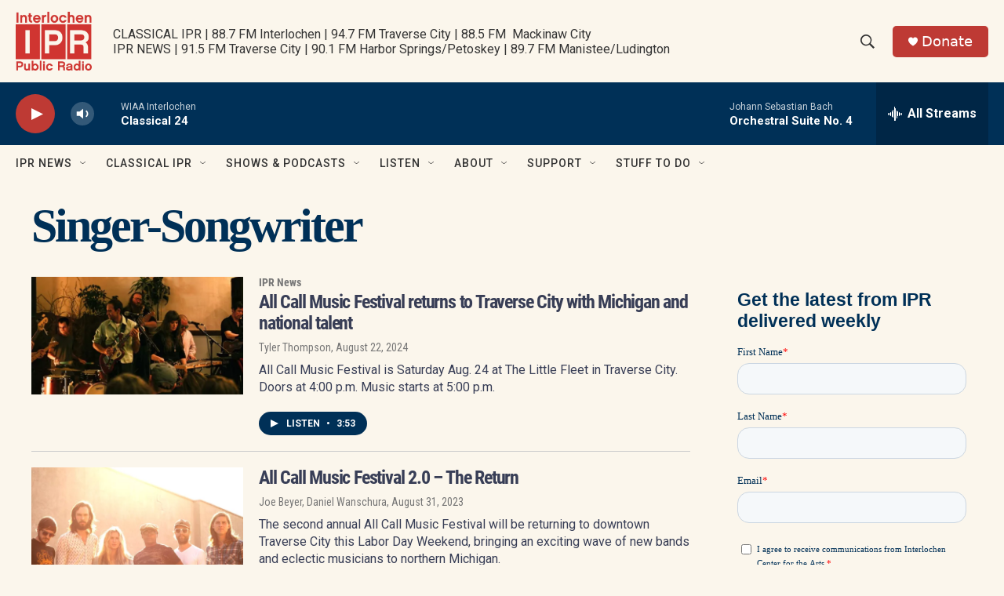

--- FILE ---
content_type: text/html;charset=UTF-8
request_url: https://www.interlochenpublicradio.org/tags/singer-songwriter
body_size: 35462
content:
<!DOCTYPE html>
<html class="TagPage" lang="en">
    <head>
    <meta charset="UTF-8">

    

    <style data-cssvarsponyfill="true">
        :root { --siteBgColorInverse: #383e56; --primaryTextColorInverse: #fbf6ec; --secondaryTextColorInverse: #cccccc; --tertiaryTextColorInverse: #cccccc; --headerBgColorInverse: #000000; --headerBorderColorInverse: #858585; --headerTextColorInverse: #fbf6ec; --headerTextColorHoverInverse: #ffffff; --secC1_Inverse: #a2a2a2; --secC4_Inverse: #282828; --headerNavBarBgColorInverse: #121212; --headerMenuBgColorInverse: #ffffff; --headerMenuTextColorInverse: #6b2b85; --headerMenuTextColorHoverInverse: #6b2b85; --liveBlogTextColorInverse: #ffffff; --applyButtonColorInverse: #4485D5; --applyButtonTextColorInverse: #4485D5; --siteBgColor: #fbf6ec; --primaryTextColor: #383e56; --secondaryTextColor: #666666; --secC1: #767676; --secC4: #fbf6ec; --secC5: #ffffff; --siteBgColor: #fbf6ec; --siteInverseBgColor: #000000; --linkColor: #236192; --linkHoverColor: #9dbce0; --headerBgColor: #fbf6ec; --headerBgColorInverse: #000000; --headerBorderColor: #003057; --headerBorderColorInverse: #858585; --tertiaryTextColor: #383e56; --headerTextColor: #333333; --headerTextColorHover: #333333; --buttonTextColor: #ffffff; --headerNavBarBgColor: #fbf6ec; --headerNavBarTextColor: #333333; --headerMenuBgColor: #fbf6ec; --headerMenuTextColor: #333333; --headerMenuTextColorHover: #236192; --liveBlogTextColor: #383e56; --applyButtonColor: #194173; --applyButtonTextColor: #2c4273; --primaryColor1: #003057; --primaryColor2: #be3a34; --breakingColor: #be3a34; --secC2: #cccccc; --secC3: #e6e6e6; --secC5: #ffffff; --linkColor: #236192; --linkHoverColor: #9dbce0; --donateBGColor: #be3a34; --headerIconColor: #ffffff; --hatButtonBgColor: #ffffff; --hatButtonBgHoverColor: #411c58; --hatButtonBorderColor: #411c58; --hatButtonBorderHoverColor: #ffffff; --hatButtoniconColor: #d62021; --hatButtonTextColor: #411c58; --hatButtonTextHoverColor: #ffffff; --footerTextColor: #ffffff; --footerTextBgColor: #ffffff; --footerPartnersBgColor: #000000; --listBorderColor: #383e56; --gridBorderColor: #003057; --tagButtonBorderColor: #003057; --tagButtonTextColor: #003057; --breakingTextColor: #ffffff; --sectionTextColor: #ffffff; --contentWidth: 1240px; --primaryHeadlineFont: sans-serif; --secHlFont: sans-serif; --bodyFont: sans-serif; --colorWhite: #ffffff; --colorBlack: #000000;} .fonts-loaded { --primaryHeadlineFont: "Roboto Condensed"; --secHlFont: "Roboto Condensed"; --bodyFont: "Roboto"; --liveBlogBodyFont: "Roboto";}
    </style>

    
    <meta property="og:title" content="Singer-Songwriter">

    <meta property="og:url" content="https://www.interlochenpublicradio.org/tags/singer-songwriter">

    <meta property="og:site_name" content="Interlochen Public Radio ">



    
    <meta name="twitter:card" content="summary_large_image"/>
    
    
    
    
    
    
    
    
    
    <meta name="twitter:title" content="Singer-Songwriter"/>
    

    <meta property="fb:app_id" content="327388425643615">


<meta name="robots" content="max-image-preview:large">



    <link data-cssvarsponyfill="true" class="Webpack-css" rel="stylesheet" href="https://npr.brightspotcdn.com/resource/00000177-1bc0-debb-a57f-dfcf4a950000/styleguide/All.min.0db89f2a608a6b13cec2d9fc84f71c45.gz.css">

    

    <style>.FooterNavigation-items-item {
    display: inline-block
}</style>
<style>[class*='-articleBody'] > ul,
[class*='-articleBody'] > ul ul {
    list-style-type: disc;
}</style>
<style>/********** General Layout *******/

.Enh {margin-top: 4px !important; margin-bottom: 4px !important;}
 

.BlogPage-pageHeading, .SectionPage-pageHeading, .SeriesPage-pageHeading, .TagPage-pageHeading {
    margin: 0px 0 30px 0px !important;
}



h1 {font-family: "Playfair Display" !important; font-weight:600 !important; color: #003057 !important; letter-spacing:-.05em !important; margin:0px !important; margin-bottom:30px !important;}

 @media only screen and (min-width: 1024px)
{.OneOffPage-aside-content {
    margin-top: 13px;
    }}
    
@media only screen and (min-width: 768px)
{.OneOffPage-aside-content {
    margin-top: 13px;
}}


	 @media only screen and (min-width: 1024px){
	.TwoColumnContainer7030-column:first-of-type {
    width: 71%;
}       
         
.TwoColumnContainer7030-column:nth-of-type(2)>:not(:last-child) {
    margin-bottom: 20px;
    }
	}

.FourColumnContainer-column>:not(:last-child), .OneColumnContainer-column>:not(:last-child), .ThreeColumnContainer-column>:not(:last-child), .TwoColumnContainer3070-column>:not(:last-child), .TwoColumnContainer5050-column>:not(:last-child), .TwoColumnContainer7030-column>:not(:last-child) {
    margin-bottom: 15px;
}

.RichTextBody table tr:first-child td {
    padding-top: 0;}

.RichTextBody table tr td {
    padding-top: 6px;
}

.Figure-credit-container {display:none;}

.TagPage-breadcrumbs-wrapper {display:none;}


.ArticlePage-content, .AuthorPage-content, .BlogPostPage-content, .LiveBlogPage-content, .OneOffPage-content, .PCEP-content, .RSEP-content {
  margin: 0 auto;

  padding: 0px 10px 10px 10px;
    padding-right: 20px;
    padding-left: 20px;
}

td {
    padding: 4px !important;
}




/* Fonts and Font Styles */

p, body, h1, h2, h3, h4, h5, h6, a, div, span {font-smooth:always;}



/* **************** HEADER ***************  */

   .Page-header {
background: rgb(242,229,203);
background: linear-gradient(90deg, rgba(242,229,203,1) 0%, rgba(238,219,177,1) 67%, rgba(224,201,147,1) 100%);
  border-bottom: 0px solid var(--secondaryColor4);
  display: block;
  position: -webkit-sticky;
  position: sticky;
  top: 0;
  z-index: 51;
      box-shadow: 0 8px 6px -6px black;
     
    
 
    }

    @media only screen and (min-width: 1240px)
{
.Page-header-logo {
    display: -ms-flexbox;
    display: flex;
    max-height: 100px;
    margin-right: 15px;   margin-top:15px
        margin-bottom:15px;}
		
		
    .Page-header-logo img {height:100px; max-height:100px;
       margin-top:15px
        margin-bottom:15px;} 
    
.Page-header-top-bar {
    padding: 0;
    position: relative;
    height: 130px;
}

    
    
    .Page-header-tagline {
    color: #003057;
    font-weight: 700;
    font-size: 1.5em;

    line-height: 19px;

        letter-spacing:-.05em;
        font-smooth:always;
}
}    

/************** Sidebar **************/

@media only screen and (min-width: 768px) {
.Enhancement[data-align-center] {
    margin: 00px auto;
    margin-bottom:10px;
    width: 100%;
    }

.Figure {
    padding-bottom: 0px !important;
}
}


.RichTextModule {
    padding-bottom: 0px;
}

   .ListF-header-title  {    letter-spacing: -.05em;
    color: #383e56;
    font-size: 1.4em !important;
        font-weight: 200;}
    
    .EpisodesListA-header-title, .EpisodesListB-header-title, .EventForm-header-title, .Form-header-title, .ListB-header-title, .ListC-header-title, .ListD-header-title, .ListE-header-title, .ListF-header-title, .ListG-header-title, .ListH-header-title, .ListHeader-title, .ListPeople-header-title, .ListRelatedContent-header-title, .ListTitles-header-title, .RadioTabs-header-title, .ShowsListB-header-title, .Tabs-header-title, .VideoModule-header-title {
  letter-spacing: -.05em;
  color: #383e56;
  font-size: 1.4em !important;
  font-weight: 700;
}

/********************************************/



.HomePage-main {margin: auto !important;}

.AlertBar {background-color:#236192 !important;
max-width: 100%  !important;
margin: 0 auto 0px !important;}

.AlertBar-message {color: #ffffff !important;}



/**************** Drop Down Menu *****************/

.Page-header-nav-bar .NavigationItem .NavigationItem-items, .Page-header-nav-bar .NavigationItem .NavigationItem-items-placeholder
  {  box-shadow: rgba(50, 50, 93, 0.25) 0px 6px 12px -2px, rgba(0, 0, 0, 0.3) 0px 3px 7px -3px;
     border:0px 1px 1px 1px solid #cccccc !important;
    border-radius:3px 3px 3px 3px !important;}  

 
.NavigationItem .NavigationLink:hover {
  color: #ffffff;
 background-color: #003057 !important;
     background: #003057 !important;
}



    
    .NavigationItem-text a, .NavigationItem-text span {
  display: block;
  padding: 13.33333333px 0;
  width: 100%;
  font-size: 16px;
  letter-spacing: -.03em;
  color: #003057 !important;
}
    
/*Author Page*/
.AuthorPage-name {margin-bottom: 0px !important;}
/* News Story */
.ArtP-breadcrumbs-wrapper {display: none;}
.ArtP-wrapper {margin-top: 0px;}
/* Radio Show Page */
.RadioShowPage-main {border-top: none;}
/* Radio Episode Page */
.RSEP-parentInfo {display: none !important;}

/* Podcast Episode Page */

.PCEP-breadcrumbs-wrapper {display:none !important;}

.PCEP-wrapper {
  margin-top: 0px !important;
    padding:0px !important;
}

.FranchisePage-main, .PodcastPage-main, .RadioShowPage-main {border-top: 0px;}

.PCEP-parentInfo {display:none !important;}

.ArticlePage-headline, .BlogPostPage-headline, .LiveBlogPage-headline, .PCEP-headline, .RSEP-headline {
  font-size: var(--headline-1);
  color: var(--primaryTextColor);
  font-weight: 700;
  line-height: 1.3 !important;
    letter-spacing:-.o5em !important;
}


div.ArticlePage-datePublished {font-size:10px !important;
font-weight:300 !important;}

.PCEP-tags-list {<a href="https://www.classicalsprouts.org" class="Link">Classical Sprouts</a> !important;}

/*  Podcast Show One Off Page */


.OneOffPage-breadcrumbs-wrapper {display:none !important;}
.OneOffPage-wrapper {
  margin-top: 0px !important;
    padding:0px !important;
}

/* This is just responsive code from the page. . . .@media only screen and (min-width: 768px)
.OneOffPage-pageLead {
    margin: 20px 0 40px;
}*/


.OneOffPage-pageLead {
    margin: 10px 0 0px !important;
}

.OneOffPage-mainContent {
    margin: 0px 0 !important;
}


body > div.OneOffPage-content > div.PromoAudioEpisode-description {display:none !important;}

/* FONTS  */


.PromoA-title {
  font-size: 24px !important;
  font-weight: 700;
  line-height: 1.16;
letter-spacing:-.05em;
    color: #383e56;}


.RichTextBody p {
  margin: 0px 0 !important;
    margin-bottom: 1.5em !important;
}

@media only screen and (min-width: 768px) {
.Enhancement[data-align-center] {
    margin: 0px auto !important;
    width: 100%;
    padding: 0px;
    }}

/* SITE SEARCH */

.SearchFilter, .SearchResultsModule-filters-title, .SearchResultsModule-filters-content, .EventSearchResultsModule-filters-title, .EventSearchResultsModule-filters-content, .EventSearchResultsModule-filters-query-heading, .EventSearchResultsModule-aside, .EventSearchResultsModule-filters-apply, .EventSearchResultsModule-filters-query {
    background-color: #FBF6EC;
}

.EventSearchResultsModule-filters-extra {
    background-color: #FBF6EC; padding-bottom: 0px;
}</style>
<style>.PromoC-TV-content {
    display: flex;
    flex-flow: column;
    --jl-title-3: 4.5rem;
    text-align: center;
}

.PromoC-TV-description {
    --body-2: 1.8rem;
}

.PromoC-TV-media {
    order: 5;
}

.PromoC-TV-image-info {
    order: 6;
}

.PromoC-content {
    --title-1: 3.5rem;
    display: flex;
    flex-flow: column;
}

.PromoC-media {
    order: 4;
}

.PromoC-byline {
    margin-top: 0;
}

.PromoC-title {
    margin-bottom: 0;
}

.PromoC-audio-label {
    margin-top: 0;
    margin-bottom: 1.5rem;
}

@media only screen and (min-width: 768px) {
   .PromoC-TV-content {
    --jl-title-3: 5.5rem;
   }
    
    .PromoC-TV-description {
    --body-2: 2.2rem;
}
    
   .PromoC-content {
    --title-1: 3.8rem;
   }
}

.HomePage-main > * {
    padding-bottom: 20px;
}</style>


    <meta name="viewport" content="width=device-width, initial-scale=1, viewport-fit=cover"><title>Singer-Songwriter | Interlochen Public Radio </title><meta name="description" content="Singer-Songwriter"><link rel="canonical" href="https://www.interlochenpublicradio.org/tags/singer-songwriter"><meta name="brightspot.contentId" content="00000178-73bf-ddab-a97a-7bbf90040000"><link rel="apple-touch-icon"sizes="180x180"href="/apple-touch-icon.png"><link rel="icon"type="image/png"href="/favicon-32x32.png"><link rel="icon"type="image/png"href="/favicon-16x16.png">
    
    <link type="application/rss+xml" rel="alternate" title="Singer-Songwriter" href="https://www.interlochenpublicradio.org/tags/singer-songwriter.rss">
    <meta name="brightspot-dataLayer" content="{
  &quot;author&quot; : &quot;&quot;,
  &quot;bspStoryId&quot; : &quot;00000178-73bf-ddab-a97a-7bbf90040000&quot;,
  &quot;category&quot; : &quot;&quot;,
  &quot;inlineAudio&quot; : 0,
  &quot;keywords&quot; : &quot;Singer-Songwriter&quot;,
  &quot;nprCmsSite&quot; : true,
  &quot;nprStoryId&quot; : &quot;619936445&quot;,
  &quot;pageType&quot; : &quot;tag&quot;,
  &quot;program&quot; : &quot;&quot;,
  &quot;publishedDate&quot; : &quot;2021-04-29T12:18:24Z&quot;,
  &quot;siteName&quot; : &quot;Interlochen Public Radio &quot;,
  &quot;station&quot; : &quot;Interlochen Public Radio&quot;,
  &quot;stationOrgId&quot; : &quot;1177&quot;,
  &quot;storyOrgId&quot; : &quot;&quot;,
  &quot;storyTheme&quot; : &quot;&quot;,
  &quot;storyTitle&quot; : &quot;&quot;,
  &quot;timezone&quot; : &quot;America/New_York&quot;,
  &quot;wordCount&quot; : 0,
  &quot;series&quot; : &quot;&quot;
}">
    <script id="brightspot-dataLayer">
        (function () {
            var dataValue = document.head.querySelector('meta[name="brightspot-dataLayer"]').content;
            if (dataValue) {
                window.brightspotDataLayer = JSON.parse(dataValue);
            }
        })();
    </script>

    <script type="application/ld+json">{"@context":"http://schema.org","@type":"WebPage","mainEntityOfPage":{"@type":"WebPage","@id":"https://www.interlochenpublicradio.org/tags/singer-songwriter"}}</script>

    

    
    <script src="https://npr.brightspotcdn.com/resource/00000177-1bc0-debb-a57f-dfcf4a950000/styleguide/All.min.fd8f7fccc526453c829dde80fc7c2ef5.gz.js" async></script>
    

    <meta name="gtm-dataLayer" content="{
  &quot;gtmAuthor&quot; : &quot;&quot;,
  &quot;gtmBspStoryId&quot; : &quot;00000178-73bf-ddab-a97a-7bbf90040000&quot;,
  &quot;gtmCategory&quot; : &quot;&quot;,
  &quot;gtmInlineAudio&quot; : 0,
  &quot;gtmKeywords&quot; : &quot;&quot;,
  &quot;gtmNprCmsSite&quot; : true,
  &quot;gtmNprStoryId&quot; : &quot;619936445&quot;,
  &quot;gtmPageType&quot; : &quot;tag&quot;,
  &quot;gtmProgram&quot; : &quot;&quot;,
  &quot;gtmPublishedDate&quot; : &quot;2021-04-29T12:18:24Z&quot;,
  &quot;gtmSiteName&quot; : &quot;Interlochen Public Radio &quot;,
  &quot;gtmStation&quot; : &quot;Interlochen Public Radio&quot;,
  &quot;gtmStationOrgId&quot; : &quot;1177&quot;,
  &quot;gtmStoryOrgId&quot; : &quot;&quot;,
  &quot;gtmStoryTheme&quot; : &quot;&quot;,
  &quot;gtmStoryTitle&quot; : &quot;&quot;,
  &quot;gtmTimezone&quot; : &quot;America/New_York&quot;,
  &quot;gtmWordCount&quot; : 0,
  &quot;gtmSeries&quot; : &quot;&quot;
}"><script>

    (function () {
        var dataValue = document.head.querySelector('meta[name="gtm-dataLayer"]').content;
        if (dataValue) {
            window.dataLayer = window.dataLayer || [];
            dataValue = JSON.parse(dataValue);
            dataValue['event'] = 'gtmFirstView';
            window.dataLayer.push(dataValue);
        }
    })();

    (function(w,d,s,l,i){w[l]=w[l]||[];w[l].push({'gtm.start':
            new Date().getTime(),event:'gtm.js'});var f=d.getElementsByTagName(s)[0],
        j=d.createElement(s),dl=l!='dataLayer'?'&l='+l:'';j.async=true;j.src=
        'https://www.googletagmanager.com/gtm.js?id='+i+dl;f.parentNode.insertBefore(j,f);
})(window,document,'script','dataLayer','GTM-N39QFDR');</script><script async="async" src="https://securepubads.g.doubleclick.net/tag/js/gpt.js"></script>
<script type="text/javascript">
    // Google tag setup
    var googletag = googletag || {};
    googletag.cmd = googletag.cmd || [];

    googletag.cmd.push(function () {
        // @see https://developers.google.com/publisher-tag/reference#googletag.PubAdsService_enableLazyLoad
        googletag.pubads().enableLazyLoad({
            fetchMarginPercent: 100, // fetch and render ads within this % of viewport
            renderMarginPercent: 100,
            mobileScaling: 1  // Same on mobile.
        });

        googletag.pubads().enableSingleRequest()
        googletag.pubads().enableAsyncRendering()
        googletag.pubads().collapseEmptyDivs()
        googletag.pubads().disableInitialLoad()
        googletag.enableServices()
    })
</script>
<script>

  window.fbAsyncInit = function() {
      FB.init({
          
              appId : '327388425643615',
          
          xfbml : true,
          version : 'v2.9'
      });
  };

  (function(d, s, id){
     var js, fjs = d.getElementsByTagName(s)[0];
     if (d.getElementById(id)) {return;}
     js = d.createElement(s); js.id = id;
     js.src = "//connect.facebook.net/en_US/sdk.js";
     fjs.parentNode.insertBefore(js, fjs);
   }(document, 'script', 'facebook-jssdk'));
</script>
<script>window.addEventListener('DOMContentLoaded', (event) => {
    window.nulldurationobserver = new MutationObserver(function (mutations) {
        document.querySelectorAll('.StreamPill-duration').forEach(pill => { 
      if (pill.innerText == "LISTENNULL") {
         pill.innerText = "LISTEN"
      } 
    });
      });

      window.nulldurationobserver.observe(document.body, {
        childList: true,
        subtree: true
      });
});
</script>


    <script>
        var head = document.getElementsByTagName('head')
        head = head[0]
        var link = document.createElement('link');
        link.setAttribute('href', 'https://fonts.googleapis.com/css?family=Roboto Condensed|Roboto|Roboto:400,500,700&display=swap');
        var relList = link.relList;

        if (relList && relList.supports('preload')) {
            link.setAttribute('as', 'style');
            link.setAttribute('rel', 'preload');
            link.setAttribute('onload', 'this.rel="stylesheet"');
            link.setAttribute('crossorigin', 'anonymous');
        } else {
            link.setAttribute('rel', 'stylesheet');
        }

        head.appendChild(link);
    </script>
</head>

    <body class="Page-body" data-content-width="1240px">
    <noscript>
    <iframe src="https://www.googletagmanager.com/ns.html?id=GTM-N39QFDR" height="0" width="0" style="display:none;visibility:hidden"></iframe>
</noscript>
        

    <!-- Putting icons here, so we don't have to include in a bunch of -body hbs's -->
<svg xmlns="http://www.w3.org/2000/svg" style="display:none" id="iconsMap1" class="iconsMap">
    <symbol id="play-icon" viewBox="0 0 115 115">
        <polygon points="0,0 115,57.5 0,115" fill="currentColor" />
    </symbol>
    <symbol id="grid" viewBox="0 0 32 32">
            <g>
                <path d="M6.4,5.7 C6.4,6.166669 6.166669,6.4 5.7,6.4 L0.7,6.4 C0.233331,6.4 0,6.166669 0,5.7 L0,0.7 C0,0.233331 0.233331,0 0.7,0 L5.7,0 C6.166669,0 6.4,0.233331 6.4,0.7 L6.4,5.7 Z M19.2,5.7 C19.2,6.166669 18.966669,6.4 18.5,6.4 L13.5,6.4 C13.033331,6.4 12.8,6.166669 12.8,5.7 L12.8,0.7 C12.8,0.233331 13.033331,0 13.5,0 L18.5,0 C18.966669,0 19.2,0.233331 19.2,0.7 L19.2,5.7 Z M32,5.7 C32,6.166669 31.766669,6.4 31.3,6.4 L26.3,6.4 C25.833331,6.4 25.6,6.166669 25.6,5.7 L25.6,0.7 C25.6,0.233331 25.833331,0 26.3,0 L31.3,0 C31.766669,0 32,0.233331 32,0.7 L32,5.7 Z M6.4,18.5 C6.4,18.966669 6.166669,19.2 5.7,19.2 L0.7,19.2 C0.233331,19.2 0,18.966669 0,18.5 L0,13.5 C0,13.033331 0.233331,12.8 0.7,12.8 L5.7,12.8 C6.166669,12.8 6.4,13.033331 6.4,13.5 L6.4,18.5 Z M19.2,18.5 C19.2,18.966669 18.966669,19.2 18.5,19.2 L13.5,19.2 C13.033331,19.2 12.8,18.966669 12.8,18.5 L12.8,13.5 C12.8,13.033331 13.033331,12.8 13.5,12.8 L18.5,12.8 C18.966669,12.8 19.2,13.033331 19.2,13.5 L19.2,18.5 Z M32,18.5 C32,18.966669 31.766669,19.2 31.3,19.2 L26.3,19.2 C25.833331,19.2 25.6,18.966669 25.6,18.5 L25.6,13.5 C25.6,13.033331 25.833331,12.8 26.3,12.8 L31.3,12.8 C31.766669,12.8 32,13.033331 32,13.5 L32,18.5 Z M6.4,31.3 C6.4,31.766669 6.166669,32 5.7,32 L0.7,32 C0.233331,32 0,31.766669 0,31.3 L0,26.3 C0,25.833331 0.233331,25.6 0.7,25.6 L5.7,25.6 C6.166669,25.6 6.4,25.833331 6.4,26.3 L6.4,31.3 Z M19.2,31.3 C19.2,31.766669 18.966669,32 18.5,32 L13.5,32 C13.033331,32 12.8,31.766669 12.8,31.3 L12.8,26.3 C12.8,25.833331 13.033331,25.6 13.5,25.6 L18.5,25.6 C18.966669,25.6 19.2,25.833331 19.2,26.3 L19.2,31.3 Z M32,31.3 C32,31.766669 31.766669,32 31.3,32 L26.3,32 C25.833331,32 25.6,31.766669 25.6,31.3 L25.6,26.3 C25.6,25.833331 25.833331,25.6 26.3,25.6 L31.3,25.6 C31.766669,25.6 32,25.833331 32,26.3 L32,31.3 Z" id=""></path>
            </g>
    </symbol>
    <symbol id="radio-stream" width="18" height="19" viewBox="0 0 18 19">
        <g fill="currentColor" fill-rule="nonzero">
            <path d="M.5 8c-.276 0-.5.253-.5.565v1.87c0 .312.224.565.5.565s.5-.253.5-.565v-1.87C1 8.253.776 8 .5 8zM2.5 8c-.276 0-.5.253-.5.565v1.87c0 .312.224.565.5.565s.5-.253.5-.565v-1.87C3 8.253 2.776 8 2.5 8zM3.5 7c-.276 0-.5.276-.5.617v3.766c0 .34.224.617.5.617s.5-.276.5-.617V7.617C4 7.277 3.776 7 3.5 7zM5.5 6c-.276 0-.5.275-.5.613v5.774c0 .338.224.613.5.613s.5-.275.5-.613V6.613C6 6.275 5.776 6 5.5 6zM6.5 4c-.276 0-.5.26-.5.58v8.84c0 .32.224.58.5.58s.5-.26.5-.58V4.58C7 4.26 6.776 4 6.5 4zM8.5 0c-.276 0-.5.273-.5.61v17.78c0 .337.224.61.5.61s.5-.273.5-.61V.61C9 .273 8.776 0 8.5 0zM9.5 2c-.276 0-.5.274-.5.612v14.776c0 .338.224.612.5.612s.5-.274.5-.612V2.612C10 2.274 9.776 2 9.5 2zM11.5 5c-.276 0-.5.276-.5.616v8.768c0 .34.224.616.5.616s.5-.276.5-.616V5.616c0-.34-.224-.616-.5-.616zM12.5 6c-.276 0-.5.262-.5.584v4.832c0 .322.224.584.5.584s.5-.262.5-.584V6.584c0-.322-.224-.584-.5-.584zM14.5 7c-.276 0-.5.29-.5.647v3.706c0 .357.224.647.5.647s.5-.29.5-.647V7.647C15 7.29 14.776 7 14.5 7zM15.5 8c-.276 0-.5.253-.5.565v1.87c0 .312.224.565.5.565s.5-.253.5-.565v-1.87c0-.312-.224-.565-.5-.565zM17.5 8c-.276 0-.5.253-.5.565v1.87c0 .312.224.565.5.565s.5-.253.5-.565v-1.87c0-.312-.224-.565-.5-.565z"/>
        </g>
    </symbol>
    <symbol id="icon-magnify" viewBox="0 0 31 31">
        <g>
            <path fill-rule="evenodd" d="M22.604 18.89l-.323.566 8.719 8.8L28.255 31l-8.719-8.8-.565.404c-2.152 1.346-4.386 2.018-6.7 2.018-3.39 0-6.284-1.21-8.679-3.632C1.197 18.568 0 15.66 0 12.27c0-3.39 1.197-6.283 3.592-8.678C5.987 1.197 8.88 0 12.271 0c3.39 0 6.283 1.197 8.678 3.592 2.395 2.395 3.593 5.288 3.593 8.679 0 2.368-.646 4.574-1.938 6.62zM19.162 5.77C17.322 3.925 15.089 3 12.46 3c-2.628 0-4.862.924-6.702 2.77C3.92 7.619 3 9.862 3 12.5c0 2.639.92 4.882 2.76 6.73C7.598 21.075 9.832 22 12.46 22c2.629 0 4.862-.924 6.702-2.77C21.054 17.33 22 15.085 22 12.5c0-2.586-.946-4.83-2.838-6.73z"/>
        </g>
    </symbol>
    <symbol id="burger-menu" viewBox="0 0 14 10">
        <g>
            <path fill-rule="evenodd" d="M0 5.5v-1h14v1H0zM0 1V0h14v1H0zm0 9V9h14v1H0z"></path>
        </g>
    </symbol>
    <symbol id="close-x" viewBox="0 0 14 14">
        <g>
            <path fill-rule="nonzero" d="M6.336 7L0 .664.664 0 7 6.336 13.336 0 14 .664 7.664 7 14 13.336l-.664.664L7 7.664.664 14 0 13.336 6.336 7z"></path>
        </g>
    </symbol>
    <symbol id="share-more-arrow" viewBox="0 0 512 512" style="enable-background:new 0 0 512 512;">
        <g>
            <g>
                <path d="M512,241.7L273.643,3.343v156.152c-71.41,3.744-138.015,33.337-188.958,84.28C30.075,298.384,0,370.991,0,448.222v60.436
                    l29.069-52.985c45.354-82.671,132.173-134.027,226.573-134.027c5.986,0,12.004,0.212,18.001,0.632v157.779L512,241.7z
                    M255.642,290.666c-84.543,0-163.661,36.792-217.939,98.885c26.634-114.177,129.256-199.483,251.429-199.483h15.489V78.131
                    l163.568,163.568L304.621,405.267V294.531l-13.585-1.683C279.347,291.401,267.439,290.666,255.642,290.666z"></path>
            </g>
        </g>
    </symbol>
    <symbol id="chevron" viewBox="0 0 100 100">
        <g>
            <path d="M22.4566257,37.2056786 L-21.4456527,71.9511488 C-22.9248661,72.9681457 -24.9073712,72.5311671 -25.8758148,70.9765924 L-26.9788683,69.2027424 C-27.9450684,67.6481676 -27.5292733,65.5646602 -26.0500598,64.5484493 L20.154796,28.2208967 C21.5532435,27.2597011 23.3600078,27.2597011 24.759951,28.2208967 L71.0500598,64.4659264 C72.5292733,65.4829232 72.9450684,67.5672166 71.9788683,69.1217913 L70.8750669,70.8956413 C69.9073712,72.4502161 67.9241183,72.8848368 66.4449048,71.8694118 L22.4566257,37.2056786 Z" id="Transparent-Chevron" transform="translate(22.500000, 50.000000) rotate(90.000000) translate(-22.500000, -50.000000) "></path>
        </g>
    </symbol>
</svg>

<svg xmlns="http://www.w3.org/2000/svg" style="display:none" id="iconsMap2" class="iconsMap">
    <symbol id="mono-icon-facebook" viewBox="0 0 10 19">
        <path fill-rule="evenodd" d="M2.707 18.25V10.2H0V7h2.707V4.469c0-1.336.375-2.373 1.125-3.112C4.582.62 5.578.25 6.82.25c1.008 0 1.828.047 2.461.14v2.848H7.594c-.633 0-1.067.14-1.301.422-.188.235-.281.61-.281 1.125V7H9l-.422 3.2H6.012v8.05H2.707z"></path>
    </symbol>
    <symbol id="mono-icon-instagram" viewBox="0 0 17 17">
        <g>
            <path fill-rule="evenodd" d="M8.281 4.207c.727 0 1.4.182 2.022.545a4.055 4.055 0 0 1 1.476 1.477c.364.62.545 1.294.545 2.021 0 .727-.181 1.4-.545 2.021a4.055 4.055 0 0 1-1.476 1.477 3.934 3.934 0 0 1-2.022.545c-.726 0-1.4-.182-2.021-.545a4.055 4.055 0 0 1-1.477-1.477 3.934 3.934 0 0 1-.545-2.021c0-.727.182-1.4.545-2.021A4.055 4.055 0 0 1 6.26 4.752a3.934 3.934 0 0 1 2.021-.545zm0 6.68a2.54 2.54 0 0 0 1.864-.774 2.54 2.54 0 0 0 .773-1.863 2.54 2.54 0 0 0-.773-1.863 2.54 2.54 0 0 0-1.864-.774 2.54 2.54 0 0 0-1.863.774 2.54 2.54 0 0 0-.773 1.863c0 .727.257 1.348.773 1.863a2.54 2.54 0 0 0 1.863.774zM13.45 4.03c-.023.258-.123.48-.299.668a.856.856 0 0 1-.65.281.913.913 0 0 1-.668-.28.913.913 0 0 1-.281-.669c0-.258.094-.48.281-.668a.913.913 0 0 1 .668-.28c.258 0 .48.093.668.28.187.188.281.41.281.668zm2.672.95c.023.656.035 1.746.035 3.269 0 1.523-.017 2.62-.053 3.287-.035.668-.134 1.248-.298 1.74a4.098 4.098 0 0 1-.967 1.53 4.098 4.098 0 0 1-1.53.966c-.492.164-1.072.264-1.74.3-.668.034-1.763.052-3.287.052-1.523 0-2.619-.018-3.287-.053-.668-.035-1.248-.146-1.74-.334a3.747 3.747 0 0 1-1.53-.931 4.098 4.098 0 0 1-.966-1.53c-.164-.492-.264-1.072-.299-1.74C.424 10.87.406 9.773.406 8.25S.424 5.63.46 4.963c.035-.668.135-1.248.299-1.74.21-.586.533-1.096.967-1.53A4.098 4.098 0 0 1 3.254.727c.492-.164 1.072-.264 1.74-.3C5.662.394 6.758.376 8.281.376c1.524 0 2.62.018 3.287.053.668.035 1.248.135 1.74.299a4.098 4.098 0 0 1 2.496 2.496c.165.492.27 1.078.317 1.757zm-1.687 7.91c.14-.399.234-1.032.28-1.899.024-.515.036-1.242.036-2.18V7.689c0-.961-.012-1.688-.035-2.18-.047-.89-.14-1.524-.281-1.899a2.537 2.537 0 0 0-1.512-1.511c-.375-.14-1.008-.235-1.899-.282a51.292 51.292 0 0 0-2.18-.035H7.72c-.938 0-1.664.012-2.18.035-.867.047-1.5.141-1.898.282a2.537 2.537 0 0 0-1.512 1.511c-.14.375-.234 1.008-.281 1.899a51.292 51.292 0 0 0-.036 2.18v1.125c0 .937.012 1.664.036 2.18.047.866.14 1.5.28 1.898.306.726.81 1.23 1.513 1.511.398.141 1.03.235 1.898.282.516.023 1.242.035 2.18.035h1.125c.96 0 1.687-.012 2.18-.035.89-.047 1.523-.141 1.898-.282.726-.304 1.23-.808 1.512-1.511z"></path>
        </g>
    </symbol>
    <symbol id="mono-icon-email" viewBox="0 0 512 512">
        <g>
            <path d="M67,148.7c11,5.8,163.8,89.1,169.5,92.1c5.7,3,11.5,4.4,20.5,4.4c9,0,14.8-1.4,20.5-4.4c5.7-3,158.5-86.3,169.5-92.1
                c4.1-2.1,11-5.9,12.5-10.2c2.6-7.6-0.2-10.5-11.3-10.5H257H65.8c-11.1,0-13.9,3-11.3,10.5C56,142.9,62.9,146.6,67,148.7z"></path>
            <path d="M455.7,153.2c-8.2,4.2-81.8,56.6-130.5,88.1l82.2,92.5c2,2,2.9,4.4,1.8,5.6c-1.2,1.1-3.8,0.5-5.9-1.4l-98.6-83.2
                c-14.9,9.6-25.4,16.2-27.2,17.2c-7.7,3.9-13.1,4.4-20.5,4.4c-7.4,0-12.8-0.5-20.5-4.4c-1.9-1-12.3-7.6-27.2-17.2l-98.6,83.2
                c-2,2-4.7,2.6-5.9,1.4c-1.2-1.1-0.3-3.6,1.7-5.6l82.1-92.5c-48.7-31.5-123.1-83.9-131.3-88.1c-8.8-4.5-9.3,0.8-9.3,4.9
                c0,4.1,0,205,0,205c0,9.3,13.7,20.9,23.5,20.9H257h185.5c9.8,0,21.5-11.7,21.5-20.9c0,0,0-201,0-205
                C464,153.9,464.6,148.7,455.7,153.2z"></path>
        </g>
    </symbol>
    <symbol id="default-image" width="24" height="24" viewBox="0 0 24 24" fill="none" stroke="currentColor" stroke-width="2" stroke-linecap="round" stroke-linejoin="round" class="feather feather-image">
        <rect x="3" y="3" width="18" height="18" rx="2" ry="2"></rect>
        <circle cx="8.5" cy="8.5" r="1.5"></circle>
        <polyline points="21 15 16 10 5 21"></polyline>
    </symbol>
    <symbol id="icon-email" width="18px" viewBox="0 0 20 14">
        <g id="Symbols" stroke="none" stroke-width="1" fill="none" fill-rule="evenodd" stroke-linecap="round" stroke-linejoin="round">
            <g id="social-button-bar" transform="translate(-125.000000, -8.000000)" stroke="#000000">
                <g id="Group-2" transform="translate(120.000000, 0.000000)">
                    <g id="envelope" transform="translate(6.000000, 9.000000)">
                        <path d="M17.5909091,10.6363636 C17.5909091,11.3138182 17.0410909,11.8636364 16.3636364,11.8636364 L1.63636364,11.8636364 C0.958909091,11.8636364 0.409090909,11.3138182 0.409090909,10.6363636 L0.409090909,1.63636364 C0.409090909,0.958090909 0.958909091,0.409090909 1.63636364,0.409090909 L16.3636364,0.409090909 C17.0410909,0.409090909 17.5909091,0.958090909 17.5909091,1.63636364 L17.5909091,10.6363636 L17.5909091,10.6363636 Z" id="Stroke-406"></path>
                        <polyline id="Stroke-407" points="17.1818182 0.818181818 9 7.36363636 0.818181818 0.818181818"></polyline>
                    </g>
                </g>
            </g>
        </g>
    </symbol>
    <symbol id="mono-icon-print" viewBox="0 0 12 12">
        <g fill-rule="evenodd">
            <path fill-rule="nonzero" d="M9 10V7H3v3H1a1 1 0 0 1-1-1V4a1 1 0 0 1 1-1h10a1 1 0 0 1 1 1v3.132A2.868 2.868 0 0 1 9.132 10H9zm.5-4.5a1 1 0 1 0 0-2 1 1 0 0 0 0 2zM3 0h6v2H3z"></path>
            <path d="M4 8h4v4H4z"></path>
        </g>
    </symbol>
    <symbol id="mono-icon-copylink" viewBox="0 0 12 12">
        <g fill-rule="evenodd">
            <path d="M10.199 2.378c.222.205.4.548.465.897.062.332.016.614-.132.774L8.627 6.106c-.187.203-.512.232-.75-.014a.498.498 0 0 0-.706.028.499.499 0 0 0 .026.706 1.509 1.509 0 0 0 2.165-.04l1.903-2.06c.37-.398.506-.98.382-1.636-.105-.557-.392-1.097-.77-1.445L9.968.8C9.591.452 9.03.208 8.467.145 7.803.072 7.233.252 6.864.653L4.958 2.709a1.509 1.509 0 0 0 .126 2.161.5.5 0 1 0 .68-.734c-.264-.218-.26-.545-.071-.747L7.597 1.33c.147-.16.425-.228.76-.19.353.038.71.188.931.394l.91.843.001.001zM1.8 9.623c-.222-.205-.4-.549-.465-.897-.062-.332-.016-.614.132-.774l1.905-2.057c.187-.203.512-.232.75.014a.498.498 0 0 0 .706-.028.499.499 0 0 0-.026-.706 1.508 1.508 0 0 0-2.165.04L.734 7.275c-.37.399-.506.98-.382 1.637.105.557.392 1.097.77 1.445l.91.843c.376.35.937.594 1.5.656.664.073 1.234-.106 1.603-.507L7.04 9.291a1.508 1.508 0 0 0-.126-2.16.5.5 0 0 0-.68.734c.264.218.26.545.071.747l-1.904 2.057c-.147.16-.425.228-.76.191-.353-.038-.71-.188-.931-.394l-.91-.843z"></path>
            <path d="M8.208 3.614a.5.5 0 0 0-.707.028L3.764 7.677a.5.5 0 0 0 .734.68L8.235 4.32a.5.5 0 0 0-.027-.707"></path>
        </g>
    </symbol>
    <symbol id="mono-icon-linkedin" viewBox="0 0 16 17">
        <g fill-rule="evenodd">
            <path d="M3.734 16.125H.464V5.613h3.27zM2.117 4.172c-.515 0-.96-.188-1.336-.563A1.825 1.825 0 0 1 .22 2.273c0-.515.187-.96.562-1.335.375-.375.82-.563 1.336-.563.516 0 .961.188 1.336.563.375.375.563.82.563 1.335 0 .516-.188.961-.563 1.336-.375.375-.82.563-1.336.563zM15.969 16.125h-3.27v-5.133c0-.844-.07-1.453-.21-1.828-.259-.633-.762-.95-1.512-.95s-1.278.282-1.582.845c-.235.421-.352 1.043-.352 1.863v5.203H5.809V5.613h3.128v1.442h.036c.234-.469.609-.856 1.125-1.16.562-.375 1.218-.563 1.968-.563 1.524 0 2.59.48 3.2 1.441.468.774.703 1.97.703 3.586v5.766z"></path>
        </g>
    </symbol>
    <symbol id="mono-icon-pinterest" viewBox="0 0 512 512">
        <g>
            <path d="M256,32C132.3,32,32,132.3,32,256c0,91.7,55.2,170.5,134.1,205.2c-0.6-15.6-0.1-34.4,3.9-51.4
                c4.3-18.2,28.8-122.1,28.8-122.1s-7.2-14.3-7.2-35.4c0-33.2,19.2-58,43.2-58c20.4,0,30.2,15.3,30.2,33.6
                c0,20.5-13.1,51.1-19.8,79.5c-5.6,23.8,11.9,43.1,35.4,43.1c42.4,0,71-54.5,71-119.1c0-49.1-33.1-85.8-93.2-85.8
                c-67.9,0-110.3,50.7-110.3,107.3c0,19.5,5.8,33.3,14.8,43.9c4.1,4.9,4.7,6.9,3.2,12.5c-1.1,4.1-3.5,14-4.6,18
                c-1.5,5.7-6.1,7.7-11.2,5.6c-31.3-12.8-45.9-47-45.9-85.6c0-63.6,53.7-139.9,160.1-139.9c85.5,0,141.8,61.9,141.8,128.3
                c0,87.9-48.9,153.5-120.9,153.5c-24.2,0-46.9-13.1-54.7-27.9c0,0-13,51.6-15.8,61.6c-4.7,17.3-14,34.5-22.5,48
                c20.1,5.9,41.4,9.2,63.5,9.2c123.7,0,224-100.3,224-224C480,132.3,379.7,32,256,32z"></path>
        </g>
    </symbol>
    <symbol id="mono-icon-tumblr" viewBox="0 0 512 512">
        <g>
            <path d="M321.2,396.3c-11.8,0-22.4-2.8-31.5-8.3c-6.9-4.1-11.5-9.6-14-16.4c-2.6-6.9-3.6-22.3-3.6-46.4V224h96v-64h-96V48h-61.9
                c-2.7,21.5-7.5,44.7-14.5,58.6c-7,13.9-14,25.8-25.6,35.7c-11.6,9.9-25.6,17.9-41.9,23.3V224h48v140.4c0,19,2,33.5,5.9,43.5
                c4,10,11.1,19.5,21.4,28.4c10.3,8.9,22.8,15.7,37.3,20.5c14.6,4.8,31.4,7.2,50.4,7.2c16.7,0,30.3-1.7,44.7-5.1
                c14.4-3.4,30.5-9.3,48.2-17.6v-65.6C363.2,389.4,342.3,396.3,321.2,396.3z"></path>
        </g>
    </symbol>
    <symbol id="mono-icon-twitter" viewBox="0 0 1200 1227">
        <g>
            <path d="M714.163 519.284L1160.89 0H1055.03L667.137 450.887L357.328 0H0L468.492 681.821L0 1226.37H105.866L515.491
            750.218L842.672 1226.37H1200L714.137 519.284H714.163ZM569.165 687.828L521.697 619.934L144.011 79.6944H306.615L611.412
            515.685L658.88 583.579L1055.08 1150.3H892.476L569.165 687.854V687.828Z" fill="white"></path>
        </g>
    </symbol>
    <symbol id="mono-icon-youtube" viewBox="0 0 512 512">
        <g>
            <path fill-rule="evenodd" d="M508.6,148.8c0-45-33.1-81.2-74-81.2C379.2,65,322.7,64,265,64c-3,0-6,0-9,0s-6,0-9,0c-57.6,0-114.2,1-169.6,3.6
                c-40.8,0-73.9,36.4-73.9,81.4C1,184.6-0.1,220.2,0,255.8C-0.1,291.4,1,327,3.4,362.7c0,45,33.1,81.5,73.9,81.5
                c58.2,2.7,117.9,3.9,178.6,3.8c60.8,0.2,120.3-1,178.6-3.8c40.9,0,74-36.5,74-81.5c2.4-35.7,3.5-71.3,3.4-107
                C512.1,220.1,511,184.5,508.6,148.8z M207,353.9V157.4l145,98.2L207,353.9z"></path>
        </g>
    </symbol>
    <symbol id="mono-icon-flipboard" viewBox="0 0 500 500">
        <g>
            <path d="M0,0V500H500V0ZM400,200H300V300H200V400H100V100H400Z"></path>
        </g>
    </symbol>
    <symbol id="mono-icon-bluesky" viewBox="0 0 568 501">
        <g>
            <path d="M123.121 33.6637C188.241 82.5526 258.281 181.681 284 234.873C309.719 181.681 379.759 82.5526 444.879
            33.6637C491.866 -1.61183 568 -28.9064 568 57.9464C568 75.2916 558.055 203.659 552.222 224.501C531.947 296.954
            458.067 315.434 392.347 304.249C507.222 323.8 536.444 388.56 473.333 453.32C353.473 576.312 301.061 422.461
            287.631 383.039C285.169 375.812 284.017 372.431 284 375.306C283.983 372.431 282.831 375.812 280.369 383.039C266.939
            422.461 214.527 576.312 94.6667 453.32C31.5556 388.56 60.7778 323.8 175.653 304.249C109.933 315.434 36.0535
            296.954 15.7778 224.501C9.94525 203.659 0 75.2916 0 57.9464C0 -28.9064 76.1345 -1.61183 123.121 33.6637Z"
            fill="white">
            </path>
        </g>
    </symbol>
    <symbol id="mono-icon-threads" viewBox="0 0 192 192">
        <g>
            <path d="M141.537 88.9883C140.71 88.5919 139.87 88.2104 139.019 87.8451C137.537 60.5382 122.616 44.905 97.5619 44.745C97.4484 44.7443 97.3355 44.7443 97.222 44.7443C82.2364 44.7443 69.7731 51.1409 62.102 62.7807L75.881 72.2328C81.6116 63.5383 90.6052 61.6848 97.2286 61.6848C97.3051 61.6848 97.3819 61.6848 97.4576 61.6855C105.707 61.7381 111.932 64.1366 115.961 68.814C118.893 72.2193 120.854 76.925 121.825 82.8638C114.511 81.6207 106.601 81.2385 98.145 81.7233C74.3247 83.0954 59.0111 96.9879 60.0396 116.292C60.5615 126.084 65.4397 134.508 73.775 140.011C80.8224 144.663 89.899 146.938 99.3323 146.423C111.79 145.74 121.563 140.987 128.381 132.296C133.559 125.696 136.834 117.143 138.28 106.366C144.217 109.949 148.617 114.664 151.047 120.332C155.179 129.967 155.42 145.8 142.501 158.708C131.182 170.016 117.576 174.908 97.0135 175.059C74.2042 174.89 56.9538 167.575 45.7381 153.317C35.2355 139.966 29.8077 120.682 29.6052 96C29.8077 71.3178 35.2355 52.0336 45.7381 38.6827C56.9538 24.4249 74.2039 17.11 97.0132 16.9405C119.988 17.1113 137.539 24.4614 149.184 38.788C154.894 45.8136 159.199 54.6488 162.037 64.9503L178.184 60.6422C174.744 47.9622 169.331 37.0357 161.965 27.974C147.036 9.60668 125.202 0.195148 97.0695 0H96.9569C68.8816 0.19447 47.2921 9.6418 32.7883 28.0793C19.8819 44.4864 13.2244 67.3157 13.0007 95.9325L13 96L13.0007 96.0675C13.2244 124.684 19.8819 147.514 32.7883 163.921C47.2921 182.358 68.8816 191.806 96.9569 192H97.0695C122.03 191.827 139.624 185.292 154.118 170.811C173.081 151.866 172.51 128.119 166.26 113.541C161.776 103.087 153.227 94.5962 141.537 88.9883ZM98.4405 129.507C88.0005 130.095 77.1544 125.409 76.6196 115.372C76.2232 107.93 81.9158 99.626 99.0812 98.6368C101.047 98.5234 102.976 98.468 104.871 98.468C111.106 98.468 116.939 99.0737 122.242 100.233C120.264 124.935 108.662 128.946 98.4405 129.507Z" fill="white"></path>
        </g>
    </symbol>
 </svg>

<svg xmlns="http://www.w3.org/2000/svg" style="display:none" id="iconsMap3" class="iconsMap">
    <symbol id="volume-mute" x="0px" y="0px" viewBox="0 0 24 24" style="enable-background:new 0 0 24 24;">
        <polygon fill="currentColor" points="11,5 6,9 2,9 2,15 6,15 11,19 "/>
        <line style="fill:none;stroke:currentColor;stroke-width:2;stroke-linecap:round;stroke-linejoin:round;" x1="23" y1="9" x2="17" y2="15"/>
        <line style="fill:none;stroke:currentColor;stroke-width:2;stroke-linecap:round;stroke-linejoin:round;" x1="17" y1="9" x2="23" y2="15"/>
    </symbol>
    <symbol id="volume-low" x="0px" y="0px" viewBox="0 0 24 24" style="enable-background:new 0 0 24 24;" xml:space="preserve">
        <polygon fill="currentColor" points="11,5 6,9 2,9 2,15 6,15 11,19 "/>
    </symbol>
    <symbol id="volume-mid" x="0px" y="0px" viewBox="0 0 24 24" style="enable-background:new 0 0 24 24;">
        <polygon fill="currentColor" points="11,5 6,9 2,9 2,15 6,15 11,19 "/>
        <path style="fill:none;stroke:currentColor;stroke-width:2;stroke-linecap:round;stroke-linejoin:round;" d="M15.5,8.5c2,2,2,5.1,0,7.1"/>
    </symbol>
    <symbol id="volume-high" x="0px" y="0px" viewBox="0 0 24 24" style="enable-background:new 0 0 24 24;">
        <polygon fill="currentColor" points="11,5 6,9 2,9 2,15 6,15 11,19 "/>
        <path style="fill:none;stroke:currentColor;stroke-width:2;stroke-linecap:round;stroke-linejoin:round;" d="M19.1,4.9c3.9,3.9,3.9,10.2,0,14.1 M15.5,8.5c2,2,2,5.1,0,7.1"/>
    </symbol>
    <symbol id="pause-icon" viewBox="0 0 12 16">
        <rect x="0" y="0" width="4" height="16" fill="currentColor"></rect>
        <rect x="8" y="0" width="4" height="16" fill="currentColor"></rect>
    </symbol>
    <symbol id="heart" viewBox="0 0 24 24">
        <g>
            <path d="M12 4.435c-1.989-5.399-12-4.597-12 3.568 0 4.068 3.06 9.481 12 14.997 8.94-5.516 12-10.929 12-14.997 0-8.118-10-8.999-12-3.568z"/>
        </g>
    </symbol>
    <symbol id="icon-location" width="24" height="24" viewBox="0 0 24 24" fill="currentColor" stroke="currentColor" stroke-width="2" stroke-linecap="round" stroke-linejoin="round" class="feather feather-map-pin">
        <path d="M21 10c0 7-9 13-9 13s-9-6-9-13a9 9 0 0 1 18 0z" fill="currentColor" fill-opacity="1"></path>
        <circle cx="12" cy="10" r="5" fill="#ffffff"></circle>
    </symbol>
    <symbol id="icon-ticket" width="23px" height="15px" viewBox="0 0 23 15">
        <g stroke="none" stroke-width="1" fill="none" fill-rule="evenodd">
            <g transform="translate(-625.000000, -1024.000000)">
                <g transform="translate(625.000000, 1024.000000)">
                    <path d="M0,12.057377 L0,3.94262296 C0.322189879,4.12588308 0.696256938,4.23076923 1.0952381,4.23076923 C2.30500469,4.23076923 3.28571429,3.26645946 3.28571429,2.07692308 C3.28571429,1.68461385 3.17904435,1.31680209 2.99266757,1 L20.0073324,1 C19.8209556,1.31680209 19.7142857,1.68461385 19.7142857,2.07692308 C19.7142857,3.26645946 20.6949953,4.23076923 21.9047619,4.23076923 C22.3037431,4.23076923 22.6778101,4.12588308 23,3.94262296 L23,12.057377 C22.6778101,11.8741169 22.3037431,11.7692308 21.9047619,11.7692308 C20.6949953,11.7692308 19.7142857,12.7335405 19.7142857,13.9230769 C19.7142857,14.3153862 19.8209556,14.6831979 20.0073324,15 L2.99266757,15 C3.17904435,14.6831979 3.28571429,14.3153862 3.28571429,13.9230769 C3.28571429,12.7335405 2.30500469,11.7692308 1.0952381,11.7692308 C0.696256938,11.7692308 0.322189879,11.8741169 -2.13162821e-14,12.057377 Z" fill="currentColor"></path>
                    <path d="M14.5,0.533333333 L14.5,15.4666667" stroke="#FFFFFF" stroke-linecap="square" stroke-dasharray="2"></path>
                </g>
            </g>
        </g>
    </symbol>
    <symbol id="icon-refresh" width="24" height="24" viewBox="0 0 24 24" fill="none" stroke="currentColor" stroke-width="2" stroke-linecap="round" stroke-linejoin="round" class="feather feather-refresh-cw">
        <polyline points="23 4 23 10 17 10"></polyline>
        <polyline points="1 20 1 14 7 14"></polyline>
        <path d="M3.51 9a9 9 0 0 1 14.85-3.36L23 10M1 14l4.64 4.36A9 9 0 0 0 20.49 15"></path>
    </symbol>

    <symbol>
    <g id="mono-icon-link-post" stroke="none" stroke-width="1" fill="none" fill-rule="evenodd">
        <g transform="translate(-313.000000, -10148.000000)" fill="#000000" fill-rule="nonzero">
            <g transform="translate(306.000000, 10142.000000)">
                <path d="M14.0614027,11.2506973 L14.3070318,11.2618997 C15.6181751,11.3582102 16.8219637,12.0327684 17.6059678,13.1077805 C17.8500396,13.4424472 17.7765978,13.9116075 17.441931,14.1556793 C17.1072643,14.3997511 16.638104,14.3263093 16.3940322,13.9916425 C15.8684436,13.270965 15.0667922,12.8217495 14.1971448,12.7578692 C13.3952042,12.6989624 12.605753,12.9728728 12.0021966,13.5148801 L11.8552806,13.6559298 L9.60365896,15.9651545 C8.45118119,17.1890154 8.4677248,19.1416686 9.64054436,20.3445766 C10.7566428,21.4893084 12.5263723,21.5504727 13.7041492,20.5254372 L13.8481981,20.3916503 L15.1367586,19.070032 C15.4259192,18.7734531 15.9007548,18.7674393 16.1973338,19.0565998 C16.466951,19.3194731 16.4964317,19.7357968 16.282313,20.0321436 L16.2107659,20.117175 L14.9130245,21.4480474 C13.1386707,23.205741 10.3106091,23.1805355 8.5665371,21.3917196 C6.88861294,19.6707486 6.81173139,16.9294487 8.36035888,15.1065701 L8.5206409,14.9274155 L10.7811785,12.6088842 C11.6500838,11.7173642 12.8355419,11.2288664 14.0614027,11.2506973 Z M22.4334629,7.60828039 C24.1113871,9.32925141 24.1882686,12.0705513 22.6396411,13.8934299 L22.4793591,14.0725845 L20.2188215,16.3911158 C19.2919892,17.3420705 18.0049901,17.8344754 16.6929682,17.7381003 C15.3818249,17.6417898 14.1780363,16.9672316 13.3940322,15.8922195 C13.1499604,15.5575528 13.2234022,15.0883925 13.558069,14.8443207 C13.8927357,14.6002489 14.361896,14.6736907 14.6059678,15.0083575 C15.1315564,15.729035 15.9332078,16.1782505 16.8028552,16.2421308 C17.6047958,16.3010376 18.394247,16.0271272 18.9978034,15.4851199 L19.1447194,15.3440702 L21.396341,13.0348455 C22.5488188,11.8109846 22.5322752,9.85833141 21.3594556,8.65542337 C20.2433572,7.51069163 18.4736277,7.44952726 17.2944986,8.47594561 L17.1502735,8.60991269 L15.8541776,9.93153101 C15.5641538,10.2272658 15.0893026,10.2318956 14.7935678,9.94187181 C14.524718,9.67821384 14.4964508,9.26180596 14.7114324,8.96608447 L14.783227,8.88126205 L16.0869755,7.55195256 C17.8613293,5.79425896 20.6893909,5.81946452 22.4334629,7.60828039 Z" id="Icon-Link"></path>
            </g>
        </g>
    </g>
    </symbol>
    <symbol id="icon-passport-badge" viewBox="0 0 80 80">
        <g fill="none" fill-rule="evenodd">
            <path fill="#5680FF" d="M0 0L80 0 0 80z" transform="translate(-464.000000, -281.000000) translate(100.000000, 180.000000) translate(364.000000, 101.000000)"/>
            <g fill="#FFF" fill-rule="nonzero">
                <path d="M17.067 31.676l-3.488-11.143-11.144-3.488 11.144-3.488 3.488-11.144 3.488 11.166 11.143 3.488-11.143 3.466-3.488 11.143zm4.935-19.567l1.207.373 2.896-4.475-4.497 2.895.394 1.207zm-9.871 0l.373-1.207-4.497-2.895 2.895 4.475 1.229-.373zm9.871 9.893l-.373 1.207 4.497 2.896-2.895-4.497-1.229.394zm-9.871 0l-1.207-.373-2.895 4.497 4.475-2.895-.373-1.229zm22.002-4.935c0 9.41-7.634 17.066-17.066 17.066C7.656 34.133 0 26.5 0 17.067 0 7.634 7.634 0 17.067 0c9.41 0 17.066 7.634 17.066 17.067zm-2.435 0c0-8.073-6.559-14.632-14.631-14.632-8.073 0-14.632 6.559-14.632 14.632 0 8.072 6.559 14.631 14.632 14.631 8.072-.022 14.631-6.58 14.631-14.631z" transform="translate(-464.000000, -281.000000) translate(100.000000, 180.000000) translate(364.000000, 101.000000) translate(6.400000, 6.400000)"/>
            </g>
        </g>
    </symbol>
    <symbol id="icon-passport-badge-circle" viewBox="0 0 45 45">
        <g fill="none" fill-rule="evenodd">
            <circle cx="23.5" cy="23" r="20.5" fill="#5680FF"/>
            <g fill="#FFF" fill-rule="nonzero">
                <path d="M17.067 31.676l-3.488-11.143-11.144-3.488 11.144-3.488 3.488-11.144 3.488 11.166 11.143 3.488-11.143 3.466-3.488 11.143zm4.935-19.567l1.207.373 2.896-4.475-4.497 2.895.394 1.207zm-9.871 0l.373-1.207-4.497-2.895 2.895 4.475 1.229-.373zm9.871 9.893l-.373 1.207 4.497 2.896-2.895-4.497-1.229.394zm-9.871 0l-1.207-.373-2.895 4.497 4.475-2.895-.373-1.229zm22.002-4.935c0 9.41-7.634 17.066-17.066 17.066C7.656 34.133 0 26.5 0 17.067 0 7.634 7.634 0 17.067 0c9.41 0 17.066 7.634 17.066 17.067zm-2.435 0c0-8.073-6.559-14.632-14.631-14.632-8.073 0-14.632 6.559-14.632 14.632 0 8.072 6.559 14.631 14.632 14.631 8.072-.022 14.631-6.58 14.631-14.631z" transform="translate(-464.000000, -281.000000) translate(100.000000, 180.000000) translate(364.000000, 101.000000) translate(6.400000, 6.400000)"/>
            </g>
        </g>
    </symbol>
    <symbol id="icon-pbs-charlotte-passport-navy" viewBox="0 0 401 42">
        <g fill="none" fill-rule="evenodd">
            <g transform="translate(-91.000000, -1361.000000) translate(89.000000, 1275.000000) translate(2.828125, 86.600000) translate(217.623043, -0.000000)">
                <circle cx="20.435" cy="20.435" r="20.435" fill="#5680FF"/>
                <path fill="#FFF" fill-rule="nonzero" d="M20.435 36.115l-3.743-11.96-11.96-3.743 11.96-3.744 3.743-11.96 3.744 11.984 11.96 3.743-11.96 3.72-3.744 11.96zm5.297-21l1.295.4 3.108-4.803-4.826 3.108.423 1.295zm-10.594 0l.4-1.295-4.826-3.108 3.108 4.803 1.318-.4zm10.594 10.617l-.4 1.295 4.826 3.108-3.107-4.826-1.319.423zm-10.594 0l-1.295-.4-3.107 4.826 4.802-3.107-.4-1.319zm23.614-5.297c0 10.1-8.193 18.317-18.317 18.317-10.1 0-18.316-8.193-18.316-18.317 0-10.123 8.193-18.316 18.316-18.316 10.1 0 18.317 8.193 18.317 18.316zm-2.614 0c0-8.664-7.039-15.703-15.703-15.703S4.732 11.772 4.732 20.435c0 8.664 7.04 15.703 15.703 15.703 8.664-.023 15.703-7.063 15.703-15.703z"/>
            </g>
            <path fill="currentColor" fill-rule="nonzero" d="M4.898 31.675v-8.216h2.1c2.866 0 5.075-.658 6.628-1.975 1.554-1.316 2.33-3.217 2.33-5.703 0-2.39-.729-4.19-2.187-5.395-1.46-1.206-3.59-1.81-6.391-1.81H0v23.099h4.898zm1.611-12.229H4.898V12.59h2.227c1.338 0 2.32.274 2.947.821.626.548.94 1.396.94 2.544 0 1.137-.374 2.004-1.122 2.599-.748.595-1.875.892-3.38.892zm22.024 12.229c2.612 0 4.68-.59 6.201-1.77 1.522-1.18 2.283-2.823 2.283-4.93 0-1.484-.324-2.674-.971-3.57-.648-.895-1.704-1.506-3.168-1.832v-.158c1.074-.18 1.935-.711 2.583-1.596.648-.885.972-2.017.972-3.397 0-2.032-.74-3.515-2.22-4.447-1.48-.932-3.858-1.398-7.133-1.398H19.89v23.098h8.642zm-.9-13.95h-2.844V12.59h2.575c1.401 0 2.425.192 3.073.576.648.385.972 1.02.972 1.904 0 .948-.298 1.627-.893 2.038-.595.41-1.556.616-2.883.616zm.347 9.905H24.79v-6.02h3.033c2.739 0 4.108.96 4.108 2.876 0 1.064-.321 1.854-.964 2.37-.642.516-1.638.774-2.986.774zm18.343 4.36c2.676 0 4.764-.6 6.265-1.8 1.5-1.201 2.251-2.844 2.251-4.93 0-1.506-.4-2.778-1.2-3.815-.801-1.038-2.281-2.072-4.44-3.105-1.633-.779-2.668-1.319-3.105-1.619-.437-.3-.755-.61-.955-.932-.2-.321-.3-.698-.3-1.13 0-.695.247-1.258.742-1.69.495-.432 1.206-.648 2.133-.648.78 0 1.572.1 2.377.3.806.2 1.825.553 3.058 1.059l1.58-3.808c-1.19-.516-2.33-.916-3.421-1.2-1.09-.285-2.236-.427-3.436-.427-2.444 0-4.358.585-5.743 1.754-1.385 1.169-2.078 2.775-2.078 4.818 0 1.085.211 2.033.632 2.844.422.811.985 1.522 1.69 2.133.706.61 1.765 1.248 3.176 1.912 1.506.716 2.504 1.237 2.994 1.564.49.326.861.666 1.114 1.019.253.353.38.755.38 1.208 0 .811-.288 1.422-.862 1.833-.574.41-1.398.616-2.472.616-.896 0-1.883-.142-2.963-.426-1.08-.285-2.398-.775-3.957-1.47v4.55c1.896.927 4.076 1.39 6.54 1.39zm29.609 0c2.338 0 4.455-.394 6.351-1.184v-4.108c-2.307.811-4.27 1.216-5.893 1.216-3.865 0-5.798-2.575-5.798-7.725 0-2.475.506-4.405 1.517-5.79 1.01-1.385 2.438-2.078 4.281-2.078.843 0 1.701.153 2.575.458.874.306 1.743.664 2.607 1.075l1.58-3.982c-2.265-1.084-4.519-1.627-6.762-1.627-2.201 0-4.12.482-5.759 1.446-1.637.963-2.893 2.348-3.768 4.155-.874 1.806-1.31 3.91-1.31 6.311 0 3.813.89 6.738 2.67 8.777 1.78 2.038 4.35 3.057 7.709 3.057zm15.278-.315v-8.31c0-2.054.3-3.54.9-4.456.601-.916 1.575-1.374 2.923-1.374 1.896 0 2.844 1.274 2.844 3.823v10.317h4.819V20.157c0-2.085-.537-3.686-1.612-4.802-1.074-1.117-2.649-1.675-4.724-1.675-2.338 0-4.044.864-5.118 2.59h-.253l.11-1.421c.074-1.443.111-2.36.111-2.749V7.092h-4.819v24.583h4.82zm20.318.316c1.38 0 2.499-.198 3.357-.593.859-.395 1.693-1.103 2.504-2.125h.127l.932 2.402h3.365v-11.77c0-2.107-.632-3.676-1.896-4.708-1.264-1.033-3.08-1.549-5.45-1.549-2.476 0-4.73.532-6.762 1.596l1.595 3.254c1.907-.853 3.566-1.28 4.977-1.28 1.833 0 2.749.896 2.749 2.687v.774l-3.065.094c-2.644.095-4.621.588-5.932 1.478-1.312.89-1.967 2.272-1.967 4.147 0 1.79.487 3.17 1.461 4.14.974.968 2.31 1.453 4.005 1.453zm1.817-3.524c-1.559 0-2.338-.679-2.338-2.038 0-.948.342-1.653 1.027-2.117.684-.463 1.727-.716 3.128-.758l1.864-.063v1.453c0 1.064-.334 1.917-1.003 2.56-.669.642-1.562.963-2.678.963zm17.822 3.208v-8.99c0-1.422.429-2.528 1.287-3.318.859-.79 2.057-1.185 3.594-1.185.559 0 1.033.053 1.422.158l.364-4.518c-.432-.095-.975-.142-1.628-.142-1.095 0-2.109.303-3.04.908-.933.606-1.673 1.404-2.22 2.394h-.237l-.711-2.97h-3.65v17.663h4.819zm14.267 0V7.092h-4.819v24.583h4.819zm12.07.316c2.708 0 4.82-.811 6.336-2.433 1.517-1.622 2.275-3.871 2.275-6.746 0-1.854-.347-3.47-1.043-4.85-.695-1.38-1.69-2.439-2.986-3.176-1.295-.738-2.79-1.106-4.486-1.106-2.728 0-4.845.8-6.351 2.401-1.507 1.601-2.26 3.845-2.26 6.73 0 1.854.348 3.476 1.043 4.867.695 1.39 1.69 2.456 2.986 3.199 1.295.742 2.791 1.114 4.487 1.114zm.064-3.871c-1.295 0-2.23-.448-2.804-1.343-.574-.895-.861-2.217-.861-3.965 0-1.76.284-3.073.853-3.942.569-.87 1.495-1.304 2.78-1.304 1.296 0 2.228.437 2.797 1.312.569.874.853 2.185.853 3.934 0 1.758-.282 3.083-.845 3.973-.564.89-1.488 1.335-2.773 1.335zm18.154 3.87c1.748 0 3.222-.268 4.423-.805v-3.586c-1.18.368-2.19.552-3.033.552-.632 0-1.14-.163-1.525-.49-.384-.326-.576-.831-.576-1.516V17.63h4.945v-3.618h-4.945v-3.76h-3.081l-1.39 3.728-2.655 1.611v2.039h2.307v8.515c0 1.949.44 3.41 1.32 4.384.879.974 2.282 1.462 4.21 1.462zm13.619 0c1.748 0 3.223-.268 4.423-.805v-3.586c-1.18.368-2.19.552-3.033.552-.632 0-1.14-.163-1.524-.49-.385-.326-.577-.831-.577-1.516V17.63h4.945v-3.618h-4.945v-3.76h-3.08l-1.391 3.728-2.654 1.611v2.039h2.306v8.515c0 1.949.44 3.41 1.32 4.384.879.974 2.282 1.462 4.21 1.462zm15.562 0c1.38 0 2.55-.102 3.508-.308.958-.205 1.859-.518 2.701-.94v-3.728c-1.032.484-2.022.837-2.97 1.058-.948.222-1.954.332-3.017.332-1.37 0-2.433-.384-3.192-1.153-.758-.769-1.164-1.838-1.216-3.207h11.39v-2.338c0-2.507-.695-4.471-2.085-5.893-1.39-1.422-3.333-2.133-5.83-2.133-2.612 0-4.658.808-6.137 2.425-1.48 1.617-2.22 3.905-2.22 6.864 0 2.876.8 5.098 2.401 6.668 1.601 1.569 3.824 2.354 6.667 2.354zm2.686-11.153h-6.762c.085-1.19.416-2.11.996-2.757.579-.648 1.38-.972 2.401-.972 1.022 0 1.833.324 2.433.972.6.648.911 1.566.932 2.757zM270.555 31.675v-8.216h2.102c2.864 0 5.074-.658 6.627-1.975 1.554-1.316 2.33-3.217 2.33-5.703 0-2.39-.729-4.19-2.188-5.395-1.458-1.206-3.589-1.81-6.39-1.81h-7.378v23.099h4.897zm1.612-12.229h-1.612V12.59h2.228c1.338 0 2.32.274 2.946.821.627.548.94 1.396.94 2.544 0 1.137-.373 2.004-1.121 2.599-.748.595-1.875.892-3.381.892zm17.3 12.545c1.38 0 2.5-.198 3.357-.593.859-.395 1.694-1.103 2.505-2.125h.126l.932 2.402h3.365v-11.77c0-2.107-.632-3.676-1.896-4.708-1.264-1.033-3.08-1.549-5.45-1.549-2.475 0-4.73.532-6.762 1.596l1.596 3.254c1.906-.853 3.565-1.28 4.976-1.28 1.833 0 2.75.896 2.75 2.687v.774l-3.066.094c-2.643.095-4.62.588-5.932 1.478-1.311.89-1.967 2.272-1.967 4.147 0 1.79.487 3.17 1.461 4.14.975.968 2.31 1.453 4.005 1.453zm1.817-3.524c-1.559 0-2.338-.679-2.338-2.038 0-.948.342-1.653 1.027-2.117.684-.463 1.727-.716 3.128-.758l1.864-.063v1.453c0 1.064-.334 1.917-1.003 2.56-.669.642-1.561.963-2.678.963zm17.79 3.524c2.507 0 4.39-.474 5.648-1.422 1.259-.948 1.888-2.328 1.888-4.14 0-.874-.152-1.627-.458-2.259-.305-.632-.78-1.19-1.422-1.674-.642-.485-1.653-1.006-3.033-1.565-1.548-.621-2.552-1.09-3.01-1.406-.458-.316-.687-.69-.687-1.121 0-.77.71-1.154 2.133-1.154.8 0 1.585.121 2.354.364.769.242 1.595.553 2.48.932l1.454-3.476c-2.012-.927-4.082-1.39-6.21-1.39-2.232 0-3.957.429-5.173 1.287-1.217.859-1.825 2.073-1.825 3.642 0 .916.145 1.688.434 2.315.29.626.753 1.182 1.39 1.666.638.485 1.636 1.011 2.995 1.58.947.4 1.706.75 2.275 1.05.568.301.969.57 1.2.807.232.237.348.545.348.924 0 1.01-.874 1.516-2.623 1.516-.853 0-1.84-.142-2.962-.426-1.122-.284-2.13-.637-3.025-1.059v3.982c.79.337 1.637.592 2.543.766.906.174 2.001.26 3.286.26zm15.658 0c2.506 0 4.389-.474 5.648-1.422 1.258-.948 1.888-2.328 1.888-4.14 0-.874-.153-1.627-.459-2.259-.305-.632-.779-1.19-1.421-1.674-.643-.485-1.654-1.006-3.034-1.565-1.548-.621-2.551-1.09-3.01-1.406-.458-.316-.687-.69-.687-1.121 0-.77.711-1.154 2.133-1.154.8 0 1.585.121 2.354.364.769.242 1.596.553 2.48.932l1.454-3.476c-2.012-.927-4.081-1.39-6.209-1.39-2.233 0-3.957.429-5.174 1.287-1.216.859-1.825 2.073-1.825 3.642 0 .916.145 1.688.435 2.315.29.626.753 1.182 1.39 1.666.637.485 1.635 1.011 2.994 1.58.948.4 1.706.75 2.275 1.05.569.301.969.57 1.2.807.232.237.348.545.348.924 0 1.01-.874 1.516-2.622 1.516-.854 0-1.84-.142-2.963-.426-1.121-.284-2.13-.637-3.025-1.059v3.982c.79.337 1.638.592 2.543.766.906.174 2.002.26 3.287.26zm15.689 7.457V32.29c0-.232-.085-1.085-.253-2.56h.253c1.18 1.506 2.806 2.26 4.881 2.26 1.38 0 2.58-.364 3.602-1.09 1.022-.727 1.81-1.786 2.362-3.176.553-1.39.83-3.028.83-4.913 0-2.865-.59-5.103-1.77-6.715-1.18-1.611-2.812-2.417-4.897-2.417-2.212 0-3.881.874-5.008 2.622h-.222l-.679-2.29h-3.918v25.436h4.819zm3.523-11.36c-1.222 0-2.115-.41-2.678-1.232-.564-.822-.845-2.18-.845-4.076v-.521c.02-1.686.305-2.894.853-3.626.547-.732 1.416-1.098 2.606-1.098 1.138 0 1.973.434 2.505 1.303.531.87.797 2.172.797 3.91 0 3.56-1.08 5.34-3.238 5.34zm19.149 3.903c2.706 0 4.818-.811 6.335-2.433 1.517-1.622 2.275-3.871 2.275-6.746 0-1.854-.348-3.47-1.043-4.85-.695-1.38-1.69-2.439-2.986-3.176-1.295-.738-2.79-1.106-4.487-1.106-2.728 0-4.845.8-6.35 2.401-1.507 1.601-2.26 3.845-2.26 6.73 0 1.854.348 3.476 1.043 4.867.695 1.39 1.69 2.456 2.986 3.199 1.295.742 2.79 1.114 4.487 1.114zm.063-3.871c-1.296 0-2.23-.448-2.805-1.343-.574-.895-.86-2.217-.86-3.965 0-1.76.284-3.073.853-3.942.568-.87 1.495-1.304 2.78-1.304 1.296 0 2.228.437 2.797 1.312.568.874.853 2.185.853 3.934 0 1.758-.282 3.083-.846 3.973-.563.89-1.487 1.335-2.772 1.335zm16.921 3.555v-8.99c0-1.422.43-2.528 1.288-3.318.858-.79 2.056-1.185 3.594-1.185.558 0 1.032.053 1.422.158l.363-4.518c-.432-.095-.974-.142-1.627-.142-1.096 0-2.11.303-3.041.908-.933.606-1.672 1.404-2.22 2.394h-.237l-.711-2.97h-3.65v17.663h4.819zm15.5.316c1.748 0 3.222-.269 4.423-.806v-3.586c-1.18.368-2.19.552-3.033.552-.632 0-1.14-.163-1.525-.49-.384-.326-.577-.831-.577-1.516V17.63h4.945v-3.618h-4.945v-3.76h-3.08l-1.39 3.728-2.655 1.611v2.039h2.307v8.515c0 1.949.44 3.41 1.319 4.384.88.974 2.283 1.462 4.21 1.462z" transform="translate(-91.000000, -1361.000000) translate(89.000000, 1275.000000) translate(2.828125, 86.600000)"/>
        </g>
    </symbol>
    <symbol id="icon-closed-captioning" viewBox="0 0 512 512">
        <g>
            <path fill="currentColor" d="M464 64H48C21.5 64 0 85.5 0 112v288c0 26.5 21.5 48 48 48h416c26.5 0 48-21.5 48-48V112c0-26.5-21.5-48-48-48zm-6 336H54c-3.3 0-6-2.7-6-6V118c0-3.3 2.7-6 6-6h404c3.3 0 6 2.7 6 6v276c0 3.3-2.7 6-6 6zm-211.1-85.7c1.7 2.4 1.5 5.6-.5 7.7-53.6 56.8-172.8 32.1-172.8-67.9 0-97.3 121.7-119.5 172.5-70.1 2.1 2 2.5 3.2 1 5.7l-17.5 30.5c-1.9 3.1-6.2 4-9.1 1.7-40.8-32-94.6-14.9-94.6 31.2 0 48 51 70.5 92.2 32.6 2.8-2.5 7.1-2.1 9.2.9l19.6 27.7zm190.4 0c1.7 2.4 1.5 5.6-.5 7.7-53.6 56.9-172.8 32.1-172.8-67.9 0-97.3 121.7-119.5 172.5-70.1 2.1 2 2.5 3.2 1 5.7L420 220.2c-1.9 3.1-6.2 4-9.1 1.7-40.8-32-94.6-14.9-94.6 31.2 0 48 51 70.5 92.2 32.6 2.8-2.5 7.1-2.1 9.2.9l19.6 27.7z"></path>
        </g>
    </symbol>
    <symbol id="circle" viewBox="0 0 24 24">
        <circle cx="50%" cy="50%" r="50%"></circle>
    </symbol>
    <symbol id="spinner" role="img" viewBox="0 0 512 512">
        <g class="fa-group">
            <path class="fa-secondary" fill="currentColor" d="M478.71 364.58zm-22 6.11l-27.83-15.9a15.92 15.92 0 0 1-6.94-19.2A184 184 0 1 1 256 72c5.89 0 11.71.29 17.46.83-.74-.07-1.48-.15-2.23-.21-8.49-.69-15.23-7.31-15.23-15.83v-32a16 16 0 0 1 15.34-16C266.24 8.46 261.18 8 256 8 119 8 8 119 8 256s111 248 248 248c98 0 182.42-56.95 222.71-139.42-4.13 7.86-14.23 10.55-22 6.11z" opacity="0.4"/><path class="fa-primary" fill="currentColor" d="M271.23 72.62c-8.49-.69-15.23-7.31-15.23-15.83V24.73c0-9.11 7.67-16.78 16.77-16.17C401.92 17.18 504 124.67 504 256a246 246 0 0 1-25 108.24c-4 8.17-14.37 11-22.26 6.45l-27.84-15.9c-7.41-4.23-9.83-13.35-6.2-21.07A182.53 182.53 0 0 0 440 256c0-96.49-74.27-175.63-168.77-183.38z"/>
        </g>
    </symbol>
    <symbol id="icon-calendar" width="24" height="24" viewBox="0 0 24 24" fill="none" stroke="currentColor" stroke-width="2" stroke-linecap="round" stroke-linejoin="round">
        <rect x="3" y="4" width="18" height="18" rx="2" ry="2"/>
        <line x1="16" y1="2" x2="16" y2="6"/>
        <line x1="8" y1="2" x2="8" y2="6"/>
        <line x1="3" y1="10" x2="21" y2="10"/>
    </symbol>
    <symbol id="icon-arrow-rotate" viewBox="0 0 512 512">
        <path d="M454.7 288.1c-12.78-3.75-26.06 3.594-29.75 16.31C403.3 379.9 333.8 432 255.1 432c-66.53 0-126.8-38.28-156.5-96h100.4c13.25 0 24-10.75 24-24S213.2 288 199.9 288h-160c-13.25 0-24 10.75-24 24v160c0 13.25 10.75 24 24 24s24-10.75 24-24v-102.1C103.7 436.4 176.1 480 255.1 480c99 0 187.4-66.31 215.1-161.3C474.8 305.1 467.4 292.7 454.7 288.1zM472 16C458.8 16 448 26.75 448 40v102.1C408.3 75.55 335.8 32 256 32C157 32 68.53 98.31 40.91 193.3C37.19 206 44.5 219.3 57.22 223c12.84 3.781 26.09-3.625 29.75-16.31C108.7 132.1 178.2 80 256 80c66.53 0 126.8 38.28 156.5 96H312C298.8 176 288 186.8 288 200S298.8 224 312 224h160c13.25 0 24-10.75 24-24v-160C496 26.75 485.3 16 472 16z"/>
    </symbol>
</svg>


<ps-header class="PH">
    <div class="PH-ham-m">
        <div class="PH-ham-m-wrapper">
            <div class="PH-ham-m-top">
                
                    <div class="PH-logo">
                        <ps-logo>
<a aria-label="home page" href="/" class="stationLogo"  >
    
        
            <picture>
    
    
        
            
        
    

    
    
        
            
        
    

    
    
        
            
        
    

    
    
        
            
    
            <source type="image/webp"  width="155"
     height="120" srcset="https://npr.brightspotcdn.com/dims4/default/b10ba28/2147483647/strip/true/crop/2830x2196+0+0/resize/310x240!/format/webp/quality/90/?url=http%3A%2F%2Fnpr-brightspot.s3.amazonaws.com%2F23%2Fd5%2F49820acf4e9eb2285da8e208a281%2Fipr-logo-cherry-red.png 2x"data-size="siteLogo"
/>
    

    
        <source width="155"
     height="120" srcset="https://npr.brightspotcdn.com/dims4/default/2afc470/2147483647/strip/true/crop/2830x2196+0+0/resize/155x120!/quality/90/?url=http%3A%2F%2Fnpr-brightspot.s3.amazonaws.com%2F23%2Fd5%2F49820acf4e9eb2285da8e208a281%2Fipr-logo-cherry-red.png"data-size="siteLogo"
/>
    

        
    

    
    <img class="Image" alt="" srcset="https://npr.brightspotcdn.com/dims4/default/7551df5/2147483647/strip/true/crop/2830x2196+0+0/resize/310x240!/quality/90/?url=http%3A%2F%2Fnpr-brightspot.s3.amazonaws.com%2F23%2Fd5%2F49820acf4e9eb2285da8e208a281%2Fipr-logo-cherry-red.png 2x" width="155" height="120" loading="lazy" src="https://npr.brightspotcdn.com/dims4/default/2afc470/2147483647/strip/true/crop/2830x2196+0+0/resize/155x120!/quality/90/?url=http%3A%2F%2Fnpr-brightspot.s3.amazonaws.com%2F23%2Fd5%2F49820acf4e9eb2285da8e208a281%2Fipr-logo-cherry-red.png">


</picture>
        
    
    </a>
</ps-logo>

                    </div>
                
                <button class="PH-ham-m-close" aria-label="hamburger-menu-close" aria-expanded="false"><svg class="close-x"><use xlink:href="#close-x"></use></svg></button>
            </div>
            
                <div class="PH-search-overlay-mobile">
                    <form class="PH-search-form" action="https://www.interlochenpublicradio.org/search#nt=navsearch" novalidate="" autocomplete="off">
                        <label><input placeholder="Search" type="text" class="PH-search-input-mobile" name="q" required="true"><span class="sr-only">Search Query</span></label>
                        <button class="PH-search-button-mobile" aria-label="header-search-icon"><svg class="icon-magnify"><use xlink:href="#icon-magnify"></use></svg><span class="sr-only">Show Search</span></button>
                     </form>
                </div>
            

            <div class="PH-ham-m-content">
                
                
                    <nav class="Nav gtm_nav">
    
    
        <ul class="Nav-items">
            
                <li class="Nav-items-item" ><div class="NavI" >
    <div class="NavI-text gtm_nav_cat">
        
            <a class="NavI-text-link" href="https://www.interlochenpublicradio.org/tags/news">IPR News</a>
        
    </div>
    
        <div class="NavI-more">
            <button aria-label="Open Sub Navigation"><svg class="chevron"><use xlink:href="#chevron"></use></svg></button>
        </div>
    

    
        <ul class="NavI-items">
            
                
                    <li class="NavI-items-item gtm_nav_subcat" ><a class="NavLink" href="https://www.interlochenpublicradio.org/tags/news">Latest Local and MI News</a>
</li>
                
                    <li class="NavI-items-item gtm_nav_subcat" ><a class="NavLink" href="https://www.interlochenpublicradio.org/special-projects">Special Projects</a>
</li>
                
                    <li class="NavI-items-item gtm_nav_subcat" ><a class="NavLink" href="https://www.interlochenpublicradio.org/interlochen-public-radio-broadcast-schedules#ipr-news-daily" target="_blank">IPR News Broadcast Schedule</a>
</li>
                
                    <li class="NavI-items-item gtm_nav_subcat" ><a class="NavLink" href="https://www.interlochenpublicradio.org/about-our-journalism">How We Report The News</a>
</li>
                
                    <li class="NavI-items-item gtm_nav_subcat" ><a class="NavLink" href="https://www.interlochenpublicradio.org/red-pine-radio">IPR Red Pine Radio</a>
</li>
                
            
        </ul>
        <ul class="NavI-items-placeholder">
            
                
                    <li class="NavI-items-item"><a class="NavLink" href="https://www.interlochenpublicradio.org/tags/news">Latest Local and MI News</a>
</li>
                
                    <li class="NavI-items-item"><a class="NavLink" href="https://www.interlochenpublicradio.org/special-projects">Special Projects</a>
</li>
                
                    <li class="NavI-items-item"><a class="NavLink" href="https://www.interlochenpublicradio.org/interlochen-public-radio-broadcast-schedules#ipr-news-daily" target="_blank">IPR News Broadcast Schedule</a>
</li>
                
                    <li class="NavI-items-item"><a class="NavLink" href="https://www.interlochenpublicradio.org/about-our-journalism">How We Report The News</a>
</li>
                
                    <li class="NavI-items-item"><a class="NavLink" href="https://www.interlochenpublicradio.org/red-pine-radio">IPR Red Pine Radio</a>
</li>
                
            
        </ul>
    
</div></li>
            
                <li class="Nav-items-item" ><div class="NavI" >
    <div class="NavI-text gtm_nav_cat">
        
            <a class="NavI-text-link" href="https://www.interlochenpublicradio.org/classical-ipr">Classical IPR</a>
        
    </div>
    
        <div class="NavI-more">
            <button aria-label="Open Sub Navigation"><svg class="chevron"><use xlink:href="#chevron"></use></svg></button>
        </div>
    

    
        <ul class="NavI-items">
            
                
                    <li class="NavI-items-item gtm_nav_subcat" ><a class="NavLink" href="https://www.interlochenpublicradio.org/classical-ipr">Latest From Classical IPR</a>
</li>
                
                    <li class="NavI-items-item gtm_nav_subcat" ><a class="NavLink" href="https://www.interlochenpublicradio.org/interlochen-public-radio-broadcast-schedules">Classical IPR Broadcast Schedule</a>
</li>
                
                    <li class="NavI-items-item gtm_nav_subcat" ><a class="NavLink" href="https://www.interlochenpublicradio.org/playlists">What did I hear?</a>
</li>
                
                    <li class="NavI-items-item gtm_nav_subcat" ><a class="NavLink" href="https://www.interlochenpublicradio.org/holiday25">Concert Guide</a>
</li>
                
                    <li class="NavI-items-item gtm_nav_subcat" ><a class="NavLink" href="https://www.interlochenpublicradio.org/live-classical-ipr-broadcasts">Live Broadcasts</a>
</li>
                
                    <li class="NavI-items-item gtm_nav_subcat" ><a class="NavLink" href="https://www.interlochenpublicradio.org/the-sound-garden-project">IPR Sound Garden Project</a>
</li>
                
            
        </ul>
        <ul class="NavI-items-placeholder">
            
                
                    <li class="NavI-items-item"><a class="NavLink" href="https://www.interlochenpublicradio.org/classical-ipr">Latest From Classical IPR</a>
</li>
                
                    <li class="NavI-items-item"><a class="NavLink" href="https://www.interlochenpublicradio.org/interlochen-public-radio-broadcast-schedules">Classical IPR Broadcast Schedule</a>
</li>
                
                    <li class="NavI-items-item"><a class="NavLink" href="https://www.interlochenpublicradio.org/playlists">What did I hear?</a>
</li>
                
                    <li class="NavI-items-item"><a class="NavLink" href="https://www.interlochenpublicradio.org/holiday25">Concert Guide</a>
</li>
                
                    <li class="NavI-items-item"><a class="NavLink" href="https://www.interlochenpublicradio.org/live-classical-ipr-broadcasts">Live Broadcasts</a>
</li>
                
                    <li class="NavI-items-item"><a class="NavLink" href="https://www.interlochenpublicradio.org/the-sound-garden-project">IPR Sound Garden Project</a>
</li>
                
            
        </ul>
    
</div></li>
            
                <li class="Nav-items-item" ><div class="NavI" >
    <div class="NavI-text gtm_nav_cat">
        
            <a class="NavI-text-link" href="https://www.interlochenpublicradio.org/all-shows">Shows &amp; Podcasts</a>
        
    </div>
    
        <div class="NavI-more">
            <button aria-label="Open Sub Navigation"><svg class="chevron"><use xlink:href="#chevron"></use></svg></button>
        </div>
    

    
        <ul class="NavI-items two-columns">
            
                
                    <li class="NavI-items-item gtm_nav_subcat" ><a class="NavLink" href="https://www.interlochenpublicradio.org/points-north-1">Points North</a>
</li>
                
                    <li class="NavI-items-item gtm_nav_subcat" ><a class="NavLink" href="https://www.interlochenpublicradio.org/upnorthlowdown">Up North Lowdown</a>
</li>
                
                    <li class="NavI-items-item gtm_nav_subcat" ><a class="NavLink" href="https://www.interlochenpublicradio.org/podcast/intermezzo">Intermezzo</a>
</li>
                
                    <li class="NavI-items-item gtm_nav_subcat" ><a class="NavLink" href="https://www.interlochenpublicradio.org/show/music-by-request">Music By Request</a>
</li>
                
                    <li class="NavI-items-item gtm_nav_subcat" ><a class="NavLink" href="https://www.interlochenpublicradio.org/the-volunteers">The Volunteers</a>
</li>
                
                    <li class="NavI-items-item gtm_nav_subcat" ><a class="NavLink" href="https://www.interlochenpublicradio.org/show/repose">Repose</a>
</li>
                
                    <li class="NavI-items-item gtm_nav_subcat" ><a class="NavLink" href="https://www.interlochenpublicradio.org/show/national-writers-series">National Writers Series</a>
</li>
                
                    <li class="NavI-items-item gtm_nav_subcat" ><a class="NavLink" href="https://www.interlochenpublicradio.org/essays-by-karen-anderson">Essays by Karen Anderson</a>
</li>
                
                    <li class="NavI-items-item gtm_nav_subcat" ><a class="NavLink" href="https://www.interlochenpublicradio.org/all-shows">More Shows</a>
</li>
                
            
        </ul>
        <ul class="NavI-items-placeholder">
            
                
                    <li class="NavI-items-item"><a class="NavLink" href="https://www.interlochenpublicradio.org/points-north-1">Points North</a>
</li>
                
                    <li class="NavI-items-item"><a class="NavLink" href="https://www.interlochenpublicradio.org/upnorthlowdown">Up North Lowdown</a>
</li>
                
                    <li class="NavI-items-item"><a class="NavLink" href="https://www.interlochenpublicradio.org/podcast/intermezzo">Intermezzo</a>
</li>
                
                    <li class="NavI-items-item"><a class="NavLink" href="https://www.interlochenpublicradio.org/show/music-by-request">Music By Request</a>
</li>
                
                    <li class="NavI-items-item"><a class="NavLink" href="https://www.interlochenpublicradio.org/the-volunteers">The Volunteers</a>
</li>
                
                    <li class="NavI-items-item"><a class="NavLink" href="https://www.interlochenpublicradio.org/show/repose">Repose</a>
</li>
                
                    <li class="NavI-items-item"><a class="NavLink" href="https://www.interlochenpublicradio.org/show/national-writers-series">National Writers Series</a>
</li>
                
                    <li class="NavI-items-item"><a class="NavLink" href="https://www.interlochenpublicradio.org/essays-by-karen-anderson">Essays by Karen Anderson</a>
</li>
                
                    <li class="NavI-items-item"><a class="NavLink" href="https://www.interlochenpublicradio.org/all-shows">More Shows</a>
</li>
                
            
        </ul>
    
</div></li>
            
                <li class="Nav-items-item" ><div class="NavI" >
    <div class="NavI-text gtm_nav_cat">
        
            <a class="NavI-text-link" href="https://www.interlochenpublicradio.org/web-browser-listening">Listen</a>
        
    </div>
    
        <div class="NavI-more">
            <button aria-label="Open Sub Navigation"><svg class="chevron"><use xlink:href="#chevron"></use></svg></button>
        </div>
    

    
        <ul class="NavI-items">
            
                
                    <li class="NavI-items-item gtm_nav_subcat" ><a class="NavLink" href="https://www.interlochenpublicradio.org/web-browser-listening">How To Listen</a>
</li>
                
                    <li class="NavI-items-item gtm_nav_subcat" ><a class="NavLink" href="https://www.interlochenpublicradio.org/fm-listening">Listen on FM radio</a>
</li>
                
                    <li class="NavI-items-item gtm_nav_subcat" ><a class="NavLink" href="https://www.interlochenpublicradio.org/mobile-app-listening">Listen on the IPR mobile app</a>
</li>
                
                    <li class="NavI-items-item gtm_nav_subcat" ><a class="NavLink" href="https://www.interlochenpublicradio.org/smart-speaker-listening">Listen on a smart speaker</a>
</li>
                
                    <li class="NavI-items-item gtm_nav_subcat" ><a class="NavLink" href="https://www.interlochenpublicradio.org/smarttv">Listen on a smart tv</a>
</li>
                
                    <li class="NavI-items-item gtm_nav_subcat" ><a class="NavLink" href="https://www.interlochen.org/webcasts/upcoming-webcasts" target="_blank">Interlochen Center for the Arts Webcasts</a>
</li>
                
            
        </ul>
        <ul class="NavI-items-placeholder">
            
                
                    <li class="NavI-items-item"><a class="NavLink" href="https://www.interlochenpublicradio.org/web-browser-listening">How To Listen</a>
</li>
                
                    <li class="NavI-items-item"><a class="NavLink" href="https://www.interlochenpublicradio.org/fm-listening">Listen on FM radio</a>
</li>
                
                    <li class="NavI-items-item"><a class="NavLink" href="https://www.interlochenpublicradio.org/mobile-app-listening">Listen on the IPR mobile app</a>
</li>
                
                    <li class="NavI-items-item"><a class="NavLink" href="https://www.interlochenpublicradio.org/smart-speaker-listening">Listen on a smart speaker</a>
</li>
                
                    <li class="NavI-items-item"><a class="NavLink" href="https://www.interlochenpublicradio.org/smarttv">Listen on a smart tv</a>
</li>
                
                    <li class="NavI-items-item"><a class="NavLink" href="https://www.interlochen.org/webcasts/upcoming-webcasts" target="_blank">Interlochen Center for the Arts Webcasts</a>
</li>
                
            
        </ul>
    
</div></li>
            
                <li class="Nav-items-item" ><div class="NavI" >
    <div class="NavI-text gtm_nav_cat">
        
            <a class="NavI-text-link" href="https://www.interlochenpublicradio.org/mission-history">About</a>
        
    </div>
    
        <div class="NavI-more">
            <button aria-label="Open Sub Navigation"><svg class="chevron"><use xlink:href="#chevron"></use></svg></button>
        </div>
    

    
        <ul class="NavI-items">
            
                
                    <li class="NavI-items-item gtm_nav_subcat" ><a class="NavLink" href="https://www.interlochenpublicradio.org/mission-history">Mission and History</a>
</li>
                
                    <li class="NavI-items-item gtm_nav_subcat" ><a class="NavLink" href="https://www.interlochenpublicradio.org/people">Our Staff</a>
</li>
                
                    <li class="NavI-items-item gtm_nav_subcat" ><a class="NavLink" href="https://www.interlochenpublicradio.org/iprfaq">IPR FAQs</a>
</li>
                
                    <li class="NavI-items-item gtm_nav_subcat" ><a class="NavLink" href="https://www.interlochenpublicradio.org/community-advisory-council">Community Advisory Council</a>
</li>
                
                    <li class="NavI-items-item gtm_nav_subcat" ><a class="NavLink" href="https://www.interlochenpublicradio.org/governance">Governance</a>
</li>
                
                    <li class="NavI-items-item gtm_nav_subcat" ><a class="NavLink" href="https://www.interlochenpublicradio.org/contact">Contact Us</a>
</li>
                
                    <li class="NavI-items-item gtm_nav_subcat" ><a class="NavLink" href="https://www.interlochenpublicradio.org/tags/ipr-station-news">IPR Station News</a>
</li>
                
            
        </ul>
        <ul class="NavI-items-placeholder">
            
                
                    <li class="NavI-items-item"><a class="NavLink" href="https://www.interlochenpublicradio.org/mission-history">Mission and History</a>
</li>
                
                    <li class="NavI-items-item"><a class="NavLink" href="https://www.interlochenpublicradio.org/people">Our Staff</a>
</li>
                
                    <li class="NavI-items-item"><a class="NavLink" href="https://www.interlochenpublicradio.org/iprfaq">IPR FAQs</a>
</li>
                
                    <li class="NavI-items-item"><a class="NavLink" href="https://www.interlochenpublicradio.org/community-advisory-council">Community Advisory Council</a>
</li>
                
                    <li class="NavI-items-item"><a class="NavLink" href="https://www.interlochenpublicradio.org/governance">Governance</a>
</li>
                
                    <li class="NavI-items-item"><a class="NavLink" href="https://www.interlochenpublicradio.org/contact">Contact Us</a>
</li>
                
                    <li class="NavI-items-item"><a class="NavLink" href="https://www.interlochenpublicradio.org/tags/ipr-station-news">IPR Station News</a>
</li>
                
            
        </ul>
    
</div></li>
            
                <li class="Nav-items-item" ><div class="NavI" >
    <div class="NavI-text gtm_nav_cat">
        
            <a class="NavI-text-link" href="https://www.interlochenpublicradio.org/support-interlochen-public-radio">Support </a>
        
    </div>
    
        <div class="NavI-more">
            <button aria-label="Open Sub Navigation"><svg class="chevron"><use xlink:href="#chevron"></use></svg></button>
        </div>
    

    
        <ul class="NavI-items">
            
                
                    <li class="NavI-items-item gtm_nav_subcat" ><a class="NavLink" href="https://www.interlochenpublicradio.org/support-interlochen-public-radio">Support IPR</a>
</li>
                
                    <li class="NavI-items-item gtm_nav_subcat" ><a class="NavLink" href="https://www.interlochenpublicradio.org/leadership-annual-major-giving">Leadership Annual &amp; Major Giving</a>
</li>
                
                    <li class="NavI-items-item gtm_nav_subcat" ><a class="NavLink" href="https://www.interlochenpublicradio.org/corporate-support">Business Support</a>
</li>
                
                    <li class="NavI-items-item gtm_nav_subcat" ><a class="NavLink" href="https://www.interlochenpublicradio.org/cars">Vehicle Donation</a>
</li>
                
                    <li class="NavI-items-item gtm_nav_subcat" ><a class="NavLink" href="https://www.interlochenpublicradio.org/support-ipr-through-your-donor-advised-fund">Donor-Advised Fund Giving</a>
</li>
                
                    <li class="NavI-items-item gtm_nav_subcat" ><a class="NavLink" href="https://www.interlochenpublicradio.org/volunteer">Volunteer</a>
</li>
                
                    <li class="NavI-items-item gtm_nav_subcat" ><a class="NavLink" href="https://www.interlochenpublicradio.org/npr-podcast-bundle">NPR+ Podcast Bundle</a>
</li>
                
                    <li class="NavI-items-item gtm_nav_subcat" ><a class="NavLink" href="https://www.interlochenpublicradio.org/mail-a-check-to-ipr">Mail a Check to IPR</a>
</li>
                
            
        </ul>
        <ul class="NavI-items-placeholder">
            
                
                    <li class="NavI-items-item"><a class="NavLink" href="https://www.interlochenpublicradio.org/support-interlochen-public-radio">Support IPR</a>
</li>
                
                    <li class="NavI-items-item"><a class="NavLink" href="https://www.interlochenpublicradio.org/leadership-annual-major-giving">Leadership Annual &amp; Major Giving</a>
</li>
                
                    <li class="NavI-items-item"><a class="NavLink" href="https://www.interlochenpublicradio.org/corporate-support">Business Support</a>
</li>
                
                    <li class="NavI-items-item"><a class="NavLink" href="https://www.interlochenpublicradio.org/cars">Vehicle Donation</a>
</li>
                
                    <li class="NavI-items-item"><a class="NavLink" href="https://www.interlochenpublicradio.org/support-ipr-through-your-donor-advised-fund">Donor-Advised Fund Giving</a>
</li>
                
                    <li class="NavI-items-item"><a class="NavLink" href="https://www.interlochenpublicradio.org/volunteer">Volunteer</a>
</li>
                
                    <li class="NavI-items-item"><a class="NavLink" href="https://www.interlochenpublicradio.org/npr-podcast-bundle">NPR+ Podcast Bundle</a>
</li>
                
                    <li class="NavI-items-item"><a class="NavLink" href="https://www.interlochenpublicradio.org/mail-a-check-to-ipr">Mail a Check to IPR</a>
</li>
                
            
        </ul>
    
</div></li>
            
                <li class="Nav-items-item" ><div class="NavI" >
    <div class="NavI-text gtm_nav_cat">
        
            <a class="NavI-text-link" href="https://www.interlochenpublicradio.org/community-calendar">Stuff to Do</a>
        
    </div>
    
        <div class="NavI-more">
            <button aria-label="Open Sub Navigation"><svg class="chevron"><use xlink:href="#chevron"></use></svg></button>
        </div>
    

    
        <ul class="NavI-items">
            
                
                    <li class="NavI-items-item gtm_nav_subcat" ><a class="NavLink" href="https://www.interlochenpublicradio.org/tags/ipr-events">IPR Events</a>
</li>
                
                    <li class="NavI-items-item gtm_nav_subcat" ><a class="NavLink" href="https://www.interlochenpublicradio.org/community-calendar" target="_blank">Community Calendar</a>
</li>
                
                    <li class="NavI-items-item gtm_nav_subcat" ><a class="NavLink" href="https://www.interlochenpublicradio.org/tags/community-connection-concerts">Free Community Connection Concerts</a>
</li>
                
                    <li class="NavI-items-item gtm_nav_subcat" ><a class="NavLink" href="https://www.interlochenpublicradio.org/winter26">2026 Winter Concert Guide</a>
</li>
                
            
        </ul>
        <ul class="NavI-items-placeholder">
            
                
                    <li class="NavI-items-item"><a class="NavLink" href="https://www.interlochenpublicradio.org/tags/ipr-events">IPR Events</a>
</li>
                
                    <li class="NavI-items-item"><a class="NavLink" href="https://www.interlochenpublicradio.org/community-calendar" target="_blank">Community Calendar</a>
</li>
                
                    <li class="NavI-items-item"><a class="NavLink" href="https://www.interlochenpublicradio.org/tags/community-connection-concerts">Free Community Connection Concerts</a>
</li>
                
                    <li class="NavI-items-item"><a class="NavLink" href="https://www.interlochenpublicradio.org/winter26">2026 Winter Concert Guide</a>
</li>
                
            
        </ul>
    
</div></li>
            
        </ul>
    
</nav>
                
                
                    <div class="PH-disclaimer">© 2026 Interlochen</div>
                
            </div>
        </div>
    </div>

    
    <div class="PH-top-bar" data-inverse-colors="" >
            <div class="PH-top-bar-content">
                <button class="PH-menu-trigger" aria-label="hamburger-menu-open" aria-expanded="false"><svg class="burger-menu"><use xlink:href="#burger-menu"></use></svg><svg class="close-x"><use xlink:href="#close-x"></use></svg><span class="label">Menu</span></button>
                
                    <div class="PH-logo"><ps-logo>
<a aria-label="home page" href="/" class="stationLogo"  >
    
        
            <picture>
    
    
        
            
        
    

    
    
        
            
        
    

    
    
        
            
        
    

    
    
        
            
    
            <source type="image/webp"  width="155"
     height="120" srcset="https://npr.brightspotcdn.com/dims4/default/b10ba28/2147483647/strip/true/crop/2830x2196+0+0/resize/310x240!/format/webp/quality/90/?url=http%3A%2F%2Fnpr-brightspot.s3.amazonaws.com%2F23%2Fd5%2F49820acf4e9eb2285da8e208a281%2Fipr-logo-cherry-red.png 2x"data-size="siteLogo"
/>
    

    
        <source width="155"
     height="120" srcset="https://npr.brightspotcdn.com/dims4/default/2afc470/2147483647/strip/true/crop/2830x2196+0+0/resize/155x120!/quality/90/?url=http%3A%2F%2Fnpr-brightspot.s3.amazonaws.com%2F23%2Fd5%2F49820acf4e9eb2285da8e208a281%2Fipr-logo-cherry-red.png"data-size="siteLogo"
/>
    

        
    

    
    <img class="Image" alt="" srcset="https://npr.brightspotcdn.com/dims4/default/7551df5/2147483647/strip/true/crop/2830x2196+0+0/resize/310x240!/quality/90/?url=http%3A%2F%2Fnpr-brightspot.s3.amazonaws.com%2F23%2Fd5%2F49820acf4e9eb2285da8e208a281%2Fipr-logo-cherry-red.png 2x" width="155" height="120" loading="lazy" src="https://npr.brightspotcdn.com/dims4/default/2afc470/2147483647/strip/true/crop/2830x2196+0+0/resize/155x120!/quality/90/?url=http%3A%2F%2Fnpr-brightspot.s3.amazonaws.com%2F23%2Fd5%2F49820acf4e9eb2285da8e208a281%2Fipr-logo-cherry-red.png">


</picture>
        
    
    </a>
</ps-logo>
</div>
                
                
                    <div class="PH-tagline">CLASSICAL IPR | 88.7 FM Interlochen | 94.7 FM Traverse City | 88.5 FM  Mackinaw City  
IPR NEWS | 91.5 FM Traverse City | 90.1 FM Harbor Springs/Petoskey | 89.7 FM Manistee/Ludington </div>
                
            </div>
            <div class="PH-end">
                
                    <button class="PH-search-button" aria-label="header-search-icon"><svg class="icon-magnify"><use xlink:href="#icon-magnify"></use></svg><span class="sr-only">Show Search</span><svg class="close-x"><use xlink:href="#close-x"></use></svg></button>

                    <div class="PH-search-overlay">
                        <form class="PH-search-form" action="https://www.interlochenpublicradio.org/search#nt=navsearch" novalidate="" autocomplete="off">
                            <label><input placeholder="Search" type="text" class="PH-search-input" name="q" required="true"><span class="sr-only">Search Query</span></label>
                            <button type="button" class="PH-search-close" aria-label="header-search-close-icon"><svg class="close-x"><use xlink:href="#close-x"></use></svg></button>
                        </form>
                    </div>
                

                

                
                    <div class="PH-donate-button gtm_donate" aria-label="header-donate-button">
                        <svg class="heart"><use xlink:href="#heart"></use></svg>
                        <a   href="https://give.interlochen.org/campaign/594289/donate?c_src=ipr_web&amp;c_src2=ipr_header" class="Link"  target="_blank"   >Donate</a>
                    </div>
                
            </div>
    </div>

    
        <div class="PH-persistent-player">
            
                
                    
<ps-brightspot-persistent-player
    class="BrightspotPersistentPlayer"
     player-id="brightspot-player"
    text-on-air="On Air"
    text-playing="Now Playing"
    
    data-control-drawer-load-state
>
    <div class="BrightspotPersistentPlayer-player" data-player></div>
    <div class="BrightspotPersistentPlayer-playerControls">
        <button class="BrightspotPersistentPlayer-playerControls-control" data-control-play aria-label="play">
            <svg class="play-icon">
                <use xlink:href="#play-icon"></use>
            </svg>
        </button>
        <button class="BrightspotPersistentPlayer-playerControls-control" data-control-pause aria-label="pause">
            <svg class="pause-icon">
                <use xlink:href="#pause-icon"></use>
            </svg>
        </button>
    </div>
    <div class="BrightspotPersistentPlayer-volumeControl">
        <button class="BrightspotPersistentPlayer-volumeControl-toggle" data-control-volume-toggle aria-label="volume">
            <svg class="volume-mute">
                <use xlink:href="#volume-mute"></use>
            </svg>
            <svg class="volume-low">
                <use xlink:href="#volume-low"></use>
            </svg>
            <svg class="volume-mid">
                <use xlink:href="#volume-mid"></use>
            </svg>
            <svg class="volume-high">
                <use xlink:href="#volume-high"></use>
            </svg>
        </button>
        <div class="BrightspotPersistentPlayer-volumeControl-slider" aria-label="volume-slider">
            <div data-control-volume></div>
        </div>
    </div>
    <div class="BrightspotPersistentPlayer-streamInfo">
        <div class="BrightspotPersistentPlayer-name" data-stream-name></div>
        <div class="BrightspotPersistentPlayer-programName" data-stream-program-name>
            Play Live Radio
        </div>
        <div class="BrightspotPersistentPlayer-name" data-secondary-info></div>
        <div class="BrightspotPersistentPlayer-programName" data-primary-info></div>
    </div>
    <div class="BrightspotPersistentPlayer-tabletDesktopExtraInfo">
        <div class="BrightspotPersistentPlayer-schedule">
            <span class="BrightspotPersistentPlayer-schedule-next">Next Up:</span>
            <span class="BrightspotPersistentPlayer-schedule-startTime" data-schedule-start-time></span>
            <span class="BrightspotPersistentPlayer-schedule-programName" data-schedule-program-name></span>
        </div>
        <div class="BrightspotPersistentPlayer-songInfo">
            <span class="BrightspotPersistentPlayer-songInfo-text">
                <span class="BrightspotPersistentPlayer-songInfo-textAlbumArtist">
                    <span data-songinfo-artist classical-album></span>
                    <span data-songinfo-album classical-composer></span>
                </span>
                <span class="BrightspotPersistentPlayer-songInfo-textSong" data-songinfo-song></span>
            </span>
            <span class="BrightspotPersistentPlayer-songInfo-image" data-songinfo-image></span>
        </div>
        <div class="BrightspotPersistentPlayer-trackSlider">
            <div class="BrightspotPersistentPlayer-trackSlider-currentTime" data-track-current-time>0:00</div>
            <div class="BrightspotPersistentPlayer-trackSlider-wrapper">
                <div class="BrightspotPersistentPlayer-trackSlider-slider" data-track-slider>
                    <div class="BrightspotPersistentPlayer-trackSlider-thumb" data-track-thumb></div>
                </div>
            </div>
            <div class="BrightspotPersistentPlayer-trackSlider-duration" data-track-duration>0:00</div>
        </div>
    </div>
    
    <div class="BrightspotPersistentPlayer-drawerOverlay" data-control-drawer-overlay></div>
    <div class="BrightspotPersistentPlayer-drawer">
        <div class="BrightspotPersistentPlayer-drawerMain">
            <div class="BrightspotPersistentPlayer-currentPlaying">
                <div class="BrightspotPersistentPlayer-drawerImage" data-drawer-image></div>
                <div class="BrightspotPersistentPlayer-primaryInfo" data-primary-info></div>
                <div class="BrightspotPersistentPlayer-secondaryInfo" data-secondary-info></div>
                 <div class="BrightspotPersistentPlayer-trackSlider drawer">
                    <div class="BrightspotPersistentPlayer-trackSlider-wrapper">
                        <div class="BrightspotPersistentPlayer-trackSlider-slider" data-track-slider>
                            <div class="BrightspotPersistentPlayer-trackSlider-thumb" data-track-thumb></div>
                        </div>
                    </div>
                </div>
                <div class="BrightspotPersistentPlayer-drawerTime">
                    <span class="BrightspotPersistentPlayer-drawerTime-current" data-track-current-time>0:00</span>
                    <span class="BrightspotPersistentPlayer-drawerTime-duration" data-track-duration>0:00</span>
                </div>
                <div class="BrightspotPersistentPlayer-playerControls drawer">
                    <button class="BrightspotPersistentPlayer-playerControls-control" data-control-play aria-label="play">
                        <svg class="play-icon">
                            <use xlink:href="#play-icon"></use>
                        </svg>
                    </button>
                    <button class="BrightspotPersistentPlayer-playerControls-control" data-control-pause aria-label="pause">
                        <svg class="pause-icon">
                            <use xlink:href="#pause-icon"></use>
                        </svg>
                    </button>
                </div>
            </div>

            <div class="BrightspotPersistentPlayer-drawerHeading">
                Available On Air Stations
            </div>
            <ul class="BrightspotPersistentPlayer-streamsList" data-streams-list>
                
                    <li class="BrightspotPersistentPlayer-streamsList-item" data-first-stream>
                        <ps-stream
    data-stream-name="Classical IPR"
    data-stream-id="stream-00000178-73bf-ddab-a97a-7bbf784f0000"
    data-stream-ucsId="52615808e1c8fbf0ddcb3d04"
    data-stream-program-name="Classical 24"
    
    
    
    >

    
        
            <ps-stream-url
        data-stream-format="audio/mp3"
        data-stream-url="https://playerservices.streamtheworld.com/api/livestream-redirect/WIAAFM.mp3?dist=IPRWebsite">
</ps-stream-url>
        
    

    <button class="Stream">
        <span class="Stream-iconWrapper">
            <svg class="Stream-icon">
                <use xlink:href="#play-icon"></use>
            </svg>
            <svg class="Stream-iconPause">
                <use xlink:href="#pause-icon"></use>
            </svg>
        </span>
        <span class="Stream-text">
            
                <span class="Stream-status">
                    
                        <span class="Stream-statusTextOnAir">
                            On Air
                        </span>
                    
                    <span class="Stream-statusTextNowPlaying">
                        Now Playing
                    </span>
                </span>
            
            
            
                
                    <span class="Stream-name">Classical IPR</span>
                
            
        </span>
    </button>
</ps-stream>
                    </li>
                
                    <li class="BrightspotPersistentPlayer-streamsList-item">
                        <ps-stream
    data-stream-name="IPR News"
    data-stream-id="stream-00000178-73bf-ddab-a97a-7bbf784f0001"
    data-stream-ucsId="526153a9e1c833dd4ebc2235"
    data-stream-program-name="Living on Earth"
    
    
    
    >

    
        
            <ps-stream-url
        data-stream-format="audio/mp3"
        data-stream-url="https://playerservices.streamtheworld.com/api/livestream-redirect/WICAFM.mp3?dist=IPRWebsite">
</ps-stream-url>
        
    

    <button class="Stream">
        <span class="Stream-iconWrapper">
            <svg class="Stream-icon">
                <use xlink:href="#play-icon"></use>
            </svg>
            <svg class="Stream-iconPause">
                <use xlink:href="#pause-icon"></use>
            </svg>
        </span>
        <span class="Stream-text">
            
                <span class="Stream-status">
                    
                        <span class="Stream-statusTextOnAir">
                            On Air
                        </span>
                    
                    <span class="Stream-statusTextNowPlaying">
                        Now Playing
                    </span>
                </span>
            
            
            
                
                    <span class="Stream-name">IPR News</span>
                
            
        </span>
    </button>
</ps-stream>
                    </li>
                
            </ul>
        </div>
        
        <button class="BrightspotPersistentPlayer-drawer-closeButton" data-control-drawer-close aria-label="close">
            <svg class="close-x">
                <use xlink:href="#close-x"></use>
            </svg>
        </button>
    </div>
    <div class="BrightspotPersistentPlayer-drawerControls">
        <button class="BrightspotPersistentPlayer-drawerToggle" data-control-drawer aria-label="all streams">
            <svg class="radio-stream">
                <use xlink:href="#radio-stream"></use>
            </svg>
            <span class="BrightspotPersistentPlayer-drawerToggle-text" aria-label="all streams">All Streams</span>
            <svg class="drawer-mobile-trigger">
                <use xlink:href="#drawer-mobile-trigger"></use>
            </svg>
        </button>
    </div>
    
</ps-brightspot-persistent-player>

                
            
        </div>
    
    
        <div class="PH-nav-bar">
            
                <nav class="DropdownNavigation gtm_nav" itemscope itemtype="http://schema.org/SiteNavigationElement"
    
>
    
    
        <ul class="DropdownNavigation-items">
            
                <li class="DropdownNavigation-items-item" ><div class="NavI" >
    <div class="NavI-text gtm_nav_cat">
        
            <a class="NavI-text-link" href="https://www.interlochenpublicradio.org/tags/news">IPR News</a>
        
    </div>
    
        <div class="NavI-more">
            <button aria-label="Open Sub Navigation"><svg class="chevron"><use xlink:href="#chevron"></use></svg></button>
        </div>
    

    
        <ul class="NavI-items">
            
                
                    <li class="NavI-items-item gtm_nav_subcat" ><a class="NavLink" href="https://www.interlochenpublicradio.org/tags/news">Latest Local and MI News</a>
</li>
                
                    <li class="NavI-items-item gtm_nav_subcat" ><a class="NavLink" href="https://www.interlochenpublicradio.org/special-projects">Special Projects</a>
</li>
                
                    <li class="NavI-items-item gtm_nav_subcat" ><a class="NavLink" href="https://www.interlochenpublicradio.org/interlochen-public-radio-broadcast-schedules#ipr-news-daily" target="_blank">IPR News Broadcast Schedule</a>
</li>
                
                    <li class="NavI-items-item gtm_nav_subcat" ><a class="NavLink" href="https://www.interlochenpublicradio.org/about-our-journalism">How We Report The News</a>
</li>
                
                    <li class="NavI-items-item gtm_nav_subcat" ><a class="NavLink" href="https://www.interlochenpublicradio.org/red-pine-radio">IPR Red Pine Radio</a>
</li>
                
            
        </ul>
        <ul class="NavI-items-placeholder">
            
                
                    <li class="NavI-items-item"><a class="NavLink" href="https://www.interlochenpublicradio.org/tags/news">Latest Local and MI News</a>
</li>
                
                    <li class="NavI-items-item"><a class="NavLink" href="https://www.interlochenpublicradio.org/special-projects">Special Projects</a>
</li>
                
                    <li class="NavI-items-item"><a class="NavLink" href="https://www.interlochenpublicradio.org/interlochen-public-radio-broadcast-schedules#ipr-news-daily" target="_blank">IPR News Broadcast Schedule</a>
</li>
                
                    <li class="NavI-items-item"><a class="NavLink" href="https://www.interlochenpublicradio.org/about-our-journalism">How We Report The News</a>
</li>
                
                    <li class="NavI-items-item"><a class="NavLink" href="https://www.interlochenpublicradio.org/red-pine-radio">IPR Red Pine Radio</a>
</li>
                
            
        </ul>
    
</div></li>
            
                <li class="DropdownNavigation-items-item" ><div class="NavI" >
    <div class="NavI-text gtm_nav_cat">
        
            <a class="NavI-text-link" href="https://www.interlochenpublicradio.org/classical-ipr">Classical IPR</a>
        
    </div>
    
        <div class="NavI-more">
            <button aria-label="Open Sub Navigation"><svg class="chevron"><use xlink:href="#chevron"></use></svg></button>
        </div>
    

    
        <ul class="NavI-items">
            
                
                    <li class="NavI-items-item gtm_nav_subcat" ><a class="NavLink" href="https://www.interlochenpublicradio.org/classical-ipr">Latest From Classical IPR</a>
</li>
                
                    <li class="NavI-items-item gtm_nav_subcat" ><a class="NavLink" href="https://www.interlochenpublicradio.org/interlochen-public-radio-broadcast-schedules">Classical IPR Broadcast Schedule</a>
</li>
                
                    <li class="NavI-items-item gtm_nav_subcat" ><a class="NavLink" href="https://www.interlochenpublicradio.org/playlists">What did I hear?</a>
</li>
                
                    <li class="NavI-items-item gtm_nav_subcat" ><a class="NavLink" href="https://www.interlochenpublicradio.org/holiday25">Concert Guide</a>
</li>
                
                    <li class="NavI-items-item gtm_nav_subcat" ><a class="NavLink" href="https://www.interlochenpublicradio.org/live-classical-ipr-broadcasts">Live Broadcasts</a>
</li>
                
                    <li class="NavI-items-item gtm_nav_subcat" ><a class="NavLink" href="https://www.interlochenpublicradio.org/the-sound-garden-project">IPR Sound Garden Project</a>
</li>
                
            
        </ul>
        <ul class="NavI-items-placeholder">
            
                
                    <li class="NavI-items-item"><a class="NavLink" href="https://www.interlochenpublicradio.org/classical-ipr">Latest From Classical IPR</a>
</li>
                
                    <li class="NavI-items-item"><a class="NavLink" href="https://www.interlochenpublicradio.org/interlochen-public-radio-broadcast-schedules">Classical IPR Broadcast Schedule</a>
</li>
                
                    <li class="NavI-items-item"><a class="NavLink" href="https://www.interlochenpublicradio.org/playlists">What did I hear?</a>
</li>
                
                    <li class="NavI-items-item"><a class="NavLink" href="https://www.interlochenpublicradio.org/holiday25">Concert Guide</a>
</li>
                
                    <li class="NavI-items-item"><a class="NavLink" href="https://www.interlochenpublicradio.org/live-classical-ipr-broadcasts">Live Broadcasts</a>
</li>
                
                    <li class="NavI-items-item"><a class="NavLink" href="https://www.interlochenpublicradio.org/the-sound-garden-project">IPR Sound Garden Project</a>
</li>
                
            
        </ul>
    
</div></li>
            
                <li class="DropdownNavigation-items-item" ><div class="NavI" >
    <div class="NavI-text gtm_nav_cat">
        
            <a class="NavI-text-link" href="https://www.interlochenpublicradio.org/all-shows">Shows &amp; Podcasts</a>
        
    </div>
    
        <div class="NavI-more">
            <button aria-label="Open Sub Navigation"><svg class="chevron"><use xlink:href="#chevron"></use></svg></button>
        </div>
    

    
        <ul class="NavI-items two-columns">
            
                
                    <li class="NavI-items-item gtm_nav_subcat" ><a class="NavLink" href="https://www.interlochenpublicradio.org/points-north-1">Points North</a>
</li>
                
                    <li class="NavI-items-item gtm_nav_subcat" ><a class="NavLink" href="https://www.interlochenpublicradio.org/upnorthlowdown">Up North Lowdown</a>
</li>
                
                    <li class="NavI-items-item gtm_nav_subcat" ><a class="NavLink" href="https://www.interlochenpublicradio.org/podcast/intermezzo">Intermezzo</a>
</li>
                
                    <li class="NavI-items-item gtm_nav_subcat" ><a class="NavLink" href="https://www.interlochenpublicradio.org/show/music-by-request">Music By Request</a>
</li>
                
                    <li class="NavI-items-item gtm_nav_subcat" ><a class="NavLink" href="https://www.interlochenpublicradio.org/the-volunteers">The Volunteers</a>
</li>
                
                    <li class="NavI-items-item gtm_nav_subcat" ><a class="NavLink" href="https://www.interlochenpublicradio.org/show/repose">Repose</a>
</li>
                
                    <li class="NavI-items-item gtm_nav_subcat" ><a class="NavLink" href="https://www.interlochenpublicradio.org/show/national-writers-series">National Writers Series</a>
</li>
                
                    <li class="NavI-items-item gtm_nav_subcat" ><a class="NavLink" href="https://www.interlochenpublicradio.org/essays-by-karen-anderson">Essays by Karen Anderson</a>
</li>
                
                    <li class="NavI-items-item gtm_nav_subcat" ><a class="NavLink" href="https://www.interlochenpublicradio.org/all-shows">More Shows</a>
</li>
                
            
        </ul>
        <ul class="NavI-items-placeholder">
            
                
                    <li class="NavI-items-item"><a class="NavLink" href="https://www.interlochenpublicradio.org/points-north-1">Points North</a>
</li>
                
                    <li class="NavI-items-item"><a class="NavLink" href="https://www.interlochenpublicradio.org/upnorthlowdown">Up North Lowdown</a>
</li>
                
                    <li class="NavI-items-item"><a class="NavLink" href="https://www.interlochenpublicradio.org/podcast/intermezzo">Intermezzo</a>
</li>
                
                    <li class="NavI-items-item"><a class="NavLink" href="https://www.interlochenpublicradio.org/show/music-by-request">Music By Request</a>
</li>
                
                    <li class="NavI-items-item"><a class="NavLink" href="https://www.interlochenpublicradio.org/the-volunteers">The Volunteers</a>
</li>
                
                    <li class="NavI-items-item"><a class="NavLink" href="https://www.interlochenpublicradio.org/show/repose">Repose</a>
</li>
                
                    <li class="NavI-items-item"><a class="NavLink" href="https://www.interlochenpublicradio.org/show/national-writers-series">National Writers Series</a>
</li>
                
                    <li class="NavI-items-item"><a class="NavLink" href="https://www.interlochenpublicradio.org/essays-by-karen-anderson">Essays by Karen Anderson</a>
</li>
                
                    <li class="NavI-items-item"><a class="NavLink" href="https://www.interlochenpublicradio.org/all-shows">More Shows</a>
</li>
                
            
        </ul>
    
</div></li>
            
                <li class="DropdownNavigation-items-item" ><div class="NavI" >
    <div class="NavI-text gtm_nav_cat">
        
            <a class="NavI-text-link" href="https://www.interlochenpublicradio.org/web-browser-listening">Listen</a>
        
    </div>
    
        <div class="NavI-more">
            <button aria-label="Open Sub Navigation"><svg class="chevron"><use xlink:href="#chevron"></use></svg></button>
        </div>
    

    
        <ul class="NavI-items">
            
                
                    <li class="NavI-items-item gtm_nav_subcat" ><a class="NavLink" href="https://www.interlochenpublicradio.org/web-browser-listening">How To Listen</a>
</li>
                
                    <li class="NavI-items-item gtm_nav_subcat" ><a class="NavLink" href="https://www.interlochenpublicradio.org/fm-listening">Listen on FM radio</a>
</li>
                
                    <li class="NavI-items-item gtm_nav_subcat" ><a class="NavLink" href="https://www.interlochenpublicradio.org/mobile-app-listening">Listen on the IPR mobile app</a>
</li>
                
                    <li class="NavI-items-item gtm_nav_subcat" ><a class="NavLink" href="https://www.interlochenpublicradio.org/smart-speaker-listening">Listen on a smart speaker</a>
</li>
                
                    <li class="NavI-items-item gtm_nav_subcat" ><a class="NavLink" href="https://www.interlochenpublicradio.org/smarttv">Listen on a smart tv</a>
</li>
                
                    <li class="NavI-items-item gtm_nav_subcat" ><a class="NavLink" href="https://www.interlochen.org/webcasts/upcoming-webcasts" target="_blank">Interlochen Center for the Arts Webcasts</a>
</li>
                
            
        </ul>
        <ul class="NavI-items-placeholder">
            
                
                    <li class="NavI-items-item"><a class="NavLink" href="https://www.interlochenpublicradio.org/web-browser-listening">How To Listen</a>
</li>
                
                    <li class="NavI-items-item"><a class="NavLink" href="https://www.interlochenpublicradio.org/fm-listening">Listen on FM radio</a>
</li>
                
                    <li class="NavI-items-item"><a class="NavLink" href="https://www.interlochenpublicradio.org/mobile-app-listening">Listen on the IPR mobile app</a>
</li>
                
                    <li class="NavI-items-item"><a class="NavLink" href="https://www.interlochenpublicradio.org/smart-speaker-listening">Listen on a smart speaker</a>
</li>
                
                    <li class="NavI-items-item"><a class="NavLink" href="https://www.interlochenpublicradio.org/smarttv">Listen on a smart tv</a>
</li>
                
                    <li class="NavI-items-item"><a class="NavLink" href="https://www.interlochen.org/webcasts/upcoming-webcasts" target="_blank">Interlochen Center for the Arts Webcasts</a>
</li>
                
            
        </ul>
    
</div></li>
            
                <li class="DropdownNavigation-items-item" ><div class="NavI" >
    <div class="NavI-text gtm_nav_cat">
        
            <a class="NavI-text-link" href="https://www.interlochenpublicradio.org/mission-history">About</a>
        
    </div>
    
        <div class="NavI-more">
            <button aria-label="Open Sub Navigation"><svg class="chevron"><use xlink:href="#chevron"></use></svg></button>
        </div>
    

    
        <ul class="NavI-items">
            
                
                    <li class="NavI-items-item gtm_nav_subcat" ><a class="NavLink" href="https://www.interlochenpublicradio.org/mission-history">Mission and History</a>
</li>
                
                    <li class="NavI-items-item gtm_nav_subcat" ><a class="NavLink" href="https://www.interlochenpublicradio.org/people">Our Staff</a>
</li>
                
                    <li class="NavI-items-item gtm_nav_subcat" ><a class="NavLink" href="https://www.interlochenpublicradio.org/iprfaq">IPR FAQs</a>
</li>
                
                    <li class="NavI-items-item gtm_nav_subcat" ><a class="NavLink" href="https://www.interlochenpublicradio.org/community-advisory-council">Community Advisory Council</a>
</li>
                
                    <li class="NavI-items-item gtm_nav_subcat" ><a class="NavLink" href="https://www.interlochenpublicradio.org/governance">Governance</a>
</li>
                
                    <li class="NavI-items-item gtm_nav_subcat" ><a class="NavLink" href="https://www.interlochenpublicradio.org/contact">Contact Us</a>
</li>
                
                    <li class="NavI-items-item gtm_nav_subcat" ><a class="NavLink" href="https://www.interlochenpublicradio.org/tags/ipr-station-news">IPR Station News</a>
</li>
                
            
        </ul>
        <ul class="NavI-items-placeholder">
            
                
                    <li class="NavI-items-item"><a class="NavLink" href="https://www.interlochenpublicradio.org/mission-history">Mission and History</a>
</li>
                
                    <li class="NavI-items-item"><a class="NavLink" href="https://www.interlochenpublicradio.org/people">Our Staff</a>
</li>
                
                    <li class="NavI-items-item"><a class="NavLink" href="https://www.interlochenpublicradio.org/iprfaq">IPR FAQs</a>
</li>
                
                    <li class="NavI-items-item"><a class="NavLink" href="https://www.interlochenpublicradio.org/community-advisory-council">Community Advisory Council</a>
</li>
                
                    <li class="NavI-items-item"><a class="NavLink" href="https://www.interlochenpublicradio.org/governance">Governance</a>
</li>
                
                    <li class="NavI-items-item"><a class="NavLink" href="https://www.interlochenpublicradio.org/contact">Contact Us</a>
</li>
                
                    <li class="NavI-items-item"><a class="NavLink" href="https://www.interlochenpublicradio.org/tags/ipr-station-news">IPR Station News</a>
</li>
                
            
        </ul>
    
</div></li>
            
                <li class="DropdownNavigation-items-item" ><div class="NavI" >
    <div class="NavI-text gtm_nav_cat">
        
            <a class="NavI-text-link" href="https://www.interlochenpublicradio.org/support-interlochen-public-radio">Support </a>
        
    </div>
    
        <div class="NavI-more">
            <button aria-label="Open Sub Navigation"><svg class="chevron"><use xlink:href="#chevron"></use></svg></button>
        </div>
    

    
        <ul class="NavI-items">
            
                
                    <li class="NavI-items-item gtm_nav_subcat" ><a class="NavLink" href="https://www.interlochenpublicradio.org/support-interlochen-public-radio">Support IPR</a>
</li>
                
                    <li class="NavI-items-item gtm_nav_subcat" ><a class="NavLink" href="https://www.interlochenpublicradio.org/leadership-annual-major-giving">Leadership Annual &amp; Major Giving</a>
</li>
                
                    <li class="NavI-items-item gtm_nav_subcat" ><a class="NavLink" href="https://www.interlochenpublicradio.org/corporate-support">Business Support</a>
</li>
                
                    <li class="NavI-items-item gtm_nav_subcat" ><a class="NavLink" href="https://www.interlochenpublicradio.org/cars">Vehicle Donation</a>
</li>
                
                    <li class="NavI-items-item gtm_nav_subcat" ><a class="NavLink" href="https://www.interlochenpublicradio.org/support-ipr-through-your-donor-advised-fund">Donor-Advised Fund Giving</a>
</li>
                
                    <li class="NavI-items-item gtm_nav_subcat" ><a class="NavLink" href="https://www.interlochenpublicradio.org/volunteer">Volunteer</a>
</li>
                
                    <li class="NavI-items-item gtm_nav_subcat" ><a class="NavLink" href="https://www.interlochenpublicradio.org/npr-podcast-bundle">NPR+ Podcast Bundle</a>
</li>
                
                    <li class="NavI-items-item gtm_nav_subcat" ><a class="NavLink" href="https://www.interlochenpublicradio.org/mail-a-check-to-ipr">Mail a Check to IPR</a>
</li>
                
            
        </ul>
        <ul class="NavI-items-placeholder">
            
                
                    <li class="NavI-items-item"><a class="NavLink" href="https://www.interlochenpublicradio.org/support-interlochen-public-radio">Support IPR</a>
</li>
                
                    <li class="NavI-items-item"><a class="NavLink" href="https://www.interlochenpublicradio.org/leadership-annual-major-giving">Leadership Annual &amp; Major Giving</a>
</li>
                
                    <li class="NavI-items-item"><a class="NavLink" href="https://www.interlochenpublicradio.org/corporate-support">Business Support</a>
</li>
                
                    <li class="NavI-items-item"><a class="NavLink" href="https://www.interlochenpublicradio.org/cars">Vehicle Donation</a>
</li>
                
                    <li class="NavI-items-item"><a class="NavLink" href="https://www.interlochenpublicradio.org/support-ipr-through-your-donor-advised-fund">Donor-Advised Fund Giving</a>
</li>
                
                    <li class="NavI-items-item"><a class="NavLink" href="https://www.interlochenpublicradio.org/volunteer">Volunteer</a>
</li>
                
                    <li class="NavI-items-item"><a class="NavLink" href="https://www.interlochenpublicradio.org/npr-podcast-bundle">NPR+ Podcast Bundle</a>
</li>
                
                    <li class="NavI-items-item"><a class="NavLink" href="https://www.interlochenpublicradio.org/mail-a-check-to-ipr">Mail a Check to IPR</a>
</li>
                
            
        </ul>
    
</div></li>
            
                <li class="DropdownNavigation-items-item" ><div class="NavI" >
    <div class="NavI-text gtm_nav_cat">
        
            <a class="NavI-text-link" href="https://www.interlochenpublicradio.org/community-calendar">Stuff to Do</a>
        
    </div>
    
        <div class="NavI-more">
            <button aria-label="Open Sub Navigation"><svg class="chevron"><use xlink:href="#chevron"></use></svg></button>
        </div>
    

    
        <ul class="NavI-items">
            
                
                    <li class="NavI-items-item gtm_nav_subcat" ><a class="NavLink" href="https://www.interlochenpublicradio.org/tags/ipr-events">IPR Events</a>
</li>
                
                    <li class="NavI-items-item gtm_nav_subcat" ><a class="NavLink" href="https://www.interlochenpublicradio.org/community-calendar" target="_blank">Community Calendar</a>
</li>
                
                    <li class="NavI-items-item gtm_nav_subcat" ><a class="NavLink" href="https://www.interlochenpublicradio.org/tags/community-connection-concerts">Free Community Connection Concerts</a>
</li>
                
                    <li class="NavI-items-item gtm_nav_subcat" ><a class="NavLink" href="https://www.interlochenpublicradio.org/winter26">2026 Winter Concert Guide</a>
</li>
                
            
        </ul>
        <ul class="NavI-items-placeholder">
            
                
                    <li class="NavI-items-item"><a class="NavLink" href="https://www.interlochenpublicradio.org/tags/ipr-events">IPR Events</a>
</li>
                
                    <li class="NavI-items-item"><a class="NavLink" href="https://www.interlochenpublicradio.org/community-calendar" target="_blank">Community Calendar</a>
</li>
                
                    <li class="NavI-items-item"><a class="NavLink" href="https://www.interlochenpublicradio.org/tags/community-connection-concerts">Free Community Connection Concerts</a>
</li>
                
                    <li class="NavI-items-item"><a class="NavLink" href="https://www.interlochenpublicradio.org/winter26">2026 Winter Concert Guide</a>
</li>
                
            
        </ul>
    
</div></li>
            
        </ul>
    
</nav>
            
        </div>
    
</ps-header>




        
    <div class="Page-above" ><div class="AdModule" >
    
<ps-google-dfp-ad data-hide-on-mobile='true'>
    <div id="googleAd7b8cb96e-d7ec-44b3-84d4-476945f822e6"
        class="GoogleDfpAd " data-hide-on-mobile='true' data-slot-name="72132069/WIAA_leaderboard_1" data-slot-sizes="[[728, 90]]" data-targeting-data="{&quot;id&quot;:&quot;00000178-73bf-ddab-a97a-7bbf90040000&quot;,&quot;type&quot;:&quot;agg&quot;,&quot;tags&quot;:[&quot;Singer-Songwriter&quot;],&quot;agg&quot;:&quot;tag&quot;}" >
        <span class="GoogleDfpAd-placeholder"></span>
    </div>
</ps-google-dfp-ad>

</div>
<div class="AdModule" >
    
<ps-google-dfp-ad data-hide-on-desktop='true'>
    <div id="googleAd469cddfe-ec1a-4363-a59c-c5496c89d40f"
        class="GoogleDfpAd " data-hide-on-desktop='true' data-slot-name="72132069/WIAA_mobile_1" data-slot-sizes="[[320, 50]]" data-targeting-data="{&quot;id&quot;:&quot;00000178-73bf-ddab-a97a-7bbf90040000&quot;,&quot;type&quot;:&quot;agg&quot;,&quot;tags&quot;:[&quot;Singer-Songwriter&quot;],&quot;agg&quot;:&quot;tag&quot;}" >
        <span class="GoogleDfpAd-placeholder"></span>
    </div>
</ps-google-dfp-ad>

</div>
</div>



        

        <div class="TagPage-wrapper"  data-with-aside="true" >
            <div class="TagPage-breadcrumbs-wrapper">
    
        
    
</div>

            
                <h1 class="TagPage-pageHeading">Singer-Songwriter</h1>
            

            <div class="TagPage-inner-wrapper">
                <main class="TagPage-main">
                    <div class="">
    
        <div class="OneColumnContainer">
    <div class="OneColumnContainer-row">
        
            <div class="OneColumnContainer-column">
                
    
        <ps-list-loadmore class="ListE"  data-no-media>
            <div class="ListE-header" data-no-title>
    
</div>


            
                <ul class="ListE-items" data-list-loadmore-items>
                    
                    <li class="ListE-items-item">
                        <ps-promo class="PromoA"  data-list="listE" data-content-type="news-story">
    
        <div class="PromoA-media">
            
                
                    <a  aria-label="All Call Music Festival returns to Traverse City with Michigan and national talent" href="https://www.interlochenpublicradio.org/ipr-news/2024-08-22/all-call-music-festival-returns-to-traverse-city-with-michigan-and-national-talent" class="Link"   ><picture>
    
    
        
            
        
    

    
    
        
            
        
    

    
    
        
            
        
    

    
    
        
            
    
            <source type="image/webp"  width="280"
     height="156" srcset="https://npr.brightspotcdn.com/dims4/default/6f0ff87/2147483647/strip/true/crop/887x494+0+92/resize/560x312!/format/webp/quality/90/?url=http%3A%2F%2Fnpr-brightspot.s3.amazonaws.com%2Fcf%2F44%2Fc368193b48c79bedf8e04d060d6d%2Fall-call.JPG 2x"data-size="promoSmall"
/>
    

    
        <source width="280"
     height="156" srcset="https://npr.brightspotcdn.com/dims4/default/bee39d7/2147483647/strip/true/crop/887x494+0+92/resize/280x156!/quality/90/?url=http%3A%2F%2Fnpr-brightspot.s3.amazonaws.com%2Fcf%2F44%2Fc368193b48c79bedf8e04d060d6d%2Fall-call.JPG"data-size="promoSmall"
/>
    

        
    

    
    <img class="Image" alt="&#x27;Metal Bubble Trio&#x27; with Andrew Dost. Photo: All Call Music Festival." srcset="https://npr.brightspotcdn.com/dims4/default/659894b/2147483647/strip/true/crop/887x494+0+92/resize/560x312!/quality/90/?url=http%3A%2F%2Fnpr-brightspot.s3.amazonaws.com%2Fcf%2F44%2Fc368193b48c79bedf8e04d060d6d%2Fall-call.JPG 2x" width="280" height="156" loading="lazy" src="https://npr.brightspotcdn.com/dims4/default/bee39d7/2147483647/strip/true/crop/887x494+0+92/resize/280x156!/quality/90/?url=http%3A%2F%2Fnpr-brightspot.s3.amazonaws.com%2Fcf%2F44%2Fc368193b48c79bedf8e04d060d6d%2Fall-call.JPG">


</picture></a>
                
            
        </div>
    

    <div class="PromoA-content">
        
    <div class="PromoA-category">
        <a   href="https://www.interlochenpublicradio.org/ipr-news" class="Link"   >IPR News</a>
    </div>

        
    <div class="PromoA-title">
        <a   href="https://www.interlochenpublicradio.org/ipr-news/2024-08-22/all-call-music-festival-returns-to-traverse-city-with-michigan-and-national-talent" class="Link"   >All Call Music Festival returns to Traverse City with Michigan and national talent</a>
    </div>

        
    <div class="PromoA-byline">
        
            <div class="PromoA-authorName">
                <a   href="https://www.interlochenpublicradio.org/people/tyler-thompson" class="Link"   >Tyler Thompson</a>
            </div>
        
        
            <div class="PromoA-date"><div class="PromoA-timestamp" data-timestamp="1724344213418"
            data-date="August 22, 2024 at 12:30 PM EDT" data-promo-date="August 22, 2024"></div></div>
        
    </div>

        
            <div class="PromoA-description">All Call Music Festival is Saturday Aug. 24 at The Little Fleet in Traverse City. Doors at 4:00 p.m. Music starts at 5:00 p.m.</div>
        
        
            
                <div class="PromoA-audio-label">
    
        
            
    
        <ps-stream
    data-stream-name="All Call Music Festival returns to Traverse City with Michigan and national talent"
    data-stream-id="00000191-7ae6-daeb-a191-fef7f0f60000"
    
    
    data-stream-duration="3:53"
    on-demand
    small
    external>

    
        
            
                <ps-stream-url
        data-stream-format="audio/mpeg"
        data-stream-url="https://cpa.ds.npr.org/s434/audio/2024/08/web-all-call-final-2.mp3">
</ps-stream-url>
            
        
    

    <button class="StreamPill">
        <span class="StreamPill-iconWrapper">
            <svg class="StreamPill-icon">
                <use xlink:href="#play-icon"></use>
            </svg>
            <svg class="StreamPill-iconPause">
                <use xlink:href="#pause-icon"></use>
            </svg>
        </span>
        <span class="StreamPill-text">
            
            
                <span class="StreamPill-duration">
                    Listen <span class="StreamPill-textDivider">&bull;</span> 3:53
                </span>
            
            
        </span>
    </button>
</ps-stream>
    



        
    
</div>
            
        
    </div>
</ps-promo>

                    </li>
                    
                    <li class="ListE-items-item">
                        <ps-promo class="PromoA"  data-list="listE" data-content-type="news-story">
    
        <div class="PromoA-media">
            
                
                    <a  aria-label="All Call Music Festival 2.0 – The Return" href="https://www.interlochenpublicradio.org/2023-08-31/all-call-music-festival-2-0-the-return" class="Link"   ><picture>
    
    
        
            
        
    

    
    
        
            
        
    

    
    
        
            
        
    

    
    
        
            
    
            <source type="image/webp"  width="280"
     height="156" srcset="https://npr.brightspotcdn.com/dims4/default/e62e0da/2147483647/strip/true/crop/1500x836+0+82/resize/560x312!/format/webp/quality/90/?url=http%3A%2F%2Fnpr-brightspot.s3.amazonaws.com%2Fb7%2Fe4%2F63ce480241c8ad94c448f11cb333%2Fipr-allcall2.0_Nomo_Artist_2023.jpeg 2x"data-size="promoSmall"
/>
    

    
        <source width="280"
     height="156" srcset="https://npr.brightspotcdn.com/dims4/default/213a337/2147483647/strip/true/crop/1500x836+0+82/resize/280x156!/quality/90/?url=http%3A%2F%2Fnpr-brightspot.s3.amazonaws.com%2Fb7%2Fe4%2F63ce480241c8ad94c448f11cb333%2Fipr-allcall2.0_Nomo_Artist_2023.jpeg"data-size="promoSmall"
/>
    

        
    

    
    <img class="Image" alt="Nomo, the funk inspired big brass jazz from Ann Arbor, will perform at the All Call Music Festival on September 3, in Traverse City." srcset="https://npr.brightspotcdn.com/dims4/default/9b73365/2147483647/strip/true/crop/1500x836+0+82/resize/560x312!/quality/90/?url=http%3A%2F%2Fnpr-brightspot.s3.amazonaws.com%2Fb7%2Fe4%2F63ce480241c8ad94c448f11cb333%2Fipr-allcall2.0_Nomo_Artist_2023.jpeg 2x" width="280" height="156" loading="lazy" src="https://npr.brightspotcdn.com/dims4/default/213a337/2147483647/strip/true/crop/1500x836+0+82/resize/280x156!/quality/90/?url=http%3A%2F%2Fnpr-brightspot.s3.amazonaws.com%2Fb7%2Fe4%2F63ce480241c8ad94c448f11cb333%2Fipr-allcall2.0_Nomo_Artist_2023.jpeg">


</picture></a>
                
            
        </div>
    

    <div class="PromoA-content">
        
        
    <div class="PromoA-title">
        <a   href="https://www.interlochenpublicradio.org/2023-08-31/all-call-music-festival-2-0-the-return" class="Link"   >All Call Music Festival 2.0 – The Return</a>
    </div>

        
    <div class="PromoA-byline">
        
            <div class="PromoA-authorName">
                <a   href="https://www.interlochenpublicradio.org/people/joe-beyer" class="Link"   >Joe Beyer, Daniel Wanschura</a>
            </div>
        
        
            <div class="PromoA-date"><div class="PromoA-timestamp" data-timestamp="1693515600000"
            data-date="August 31, 2023 at 5:00 PM EDT" data-promo-date="August 31, 2023"></div></div>
        
    </div>

        
            <div class="PromoA-description">The second annual All Call Music Festival will be returning to downtown Traverse City this Labor Day Weekend, bringing an exciting wave of new bands and eclectic musicians to northern Michigan.</div>
        
        
            
                <div class="PromoA-audio-label">
    
        
            
    
        <ps-stream
    data-stream-name="All Call Music Festival 2.0 – The Return"
    data-stream-id="0000018a-4d67-d31c-ab9f-5dff5ffc0000"
    
    
    data-stream-duration="8:00"
    on-demand
    small
    external>

    
        
            
                <ps-stream-url
        data-stream-format="audio/mpeg"
        data-stream-url="https://cpa.ds.npr.org/s434/audio/2023/08/2023-08-31-all-call-web-good.mp3">
</ps-stream-url>
            
        
    

    <button class="StreamPill">
        <span class="StreamPill-iconWrapper">
            <svg class="StreamPill-icon">
                <use xlink:href="#play-icon"></use>
            </svg>
            <svg class="StreamPill-iconPause">
                <use xlink:href="#pause-icon"></use>
            </svg>
        </span>
        <span class="StreamPill-text">
            
            
                <span class="StreamPill-duration">
                    Listen <span class="StreamPill-textDivider">&bull;</span> 8:00
                </span>
            
            
        </span>
    </button>
</ps-stream>
    



        
    
</div>
            
        
    </div>
</ps-promo>

                    </li>
                    
                    <li class="ListE-items-item">
                        <ps-promo class="PromoA"  data-list="listE" data-content-type="news-story">
    
        <div class="PromoA-media">
            
                
                    <a  aria-label="The Accidentals return home to celebrate stories and friends" href="https://www.interlochenpublicradio.org/2023-03-02/the-accidentals-return-home-to-celebrate-stories-and-friends" class="Link"   ><picture>
    
    
        
            
        
    

    
    
        
            
        
    

    
    
        
            
        
    

    
    
        
            
    
            <source type="image/webp"  width="280"
     height="156" srcset="https://npr.brightspotcdn.com/dims4/default/7b26453/2147483647/strip/true/crop/1920x1070+0+5/resize/560x312!/format/webp/quality/90/?url=http%3A%2F%2Fnpr-brightspot.s3.amazonaws.com%2F96%2Fe8%2Fc8f1c69844f29cd502e50ca97e16%2Fimage-11.png 2x"data-size="promoSmall"
/>
    

    
        <source width="280"
     height="156" srcset="https://npr.brightspotcdn.com/dims4/default/ef32d4e/2147483647/strip/true/crop/1920x1070+0+5/resize/280x156!/quality/90/?url=http%3A%2F%2Fnpr-brightspot.s3.amazonaws.com%2F96%2Fe8%2Fc8f1c69844f29cd502e50ca97e16%2Fimage-11.png"data-size="promoSmall"
/>
    

        
    

    
    <img class="Image" alt="" srcset="https://npr.brightspotcdn.com/dims4/default/6e5bce1/2147483647/strip/true/crop/1920x1070+0+5/resize/560x312!/quality/90/?url=http%3A%2F%2Fnpr-brightspot.s3.amazonaws.com%2F96%2Fe8%2Fc8f1c69844f29cd502e50ca97e16%2Fimage-11.png 2x" width="280" height="156" loading="lazy" src="https://npr.brightspotcdn.com/dims4/default/ef32d4e/2147483647/strip/true/crop/1920x1070+0+5/resize/280x156!/quality/90/?url=http%3A%2F%2Fnpr-brightspot.s3.amazonaws.com%2F96%2Fe8%2Fc8f1c69844f29cd502e50ca97e16%2Fimage-11.png">


</picture></a>
                
            
        </div>
    

    <div class="PromoA-content">
        
        
    <div class="PromoA-title">
        <a   href="https://www.interlochenpublicradio.org/2023-03-02/the-accidentals-return-home-to-celebrate-stories-and-friends" class="Link"   >The Accidentals return home to celebrate stories and friends</a>
    </div>

        
    <div class="PromoA-byline">
        
            <div class="PromoA-authorName">
                <a   href="https://www.interlochenpublicradio.org/people/daniel-wanschura" class="Link"   >Daniel Wanschura</a>
            </div>
        
        
            <div class="PromoA-date"><div class="PromoA-timestamp" data-timestamp="1677763067808"
            data-date="March 2, 2023 at 8:17 AM EST" data-promo-date="March 2, 2023"></div></div>
        
    </div>

        
            <div class="PromoA-description">Sav Buist and Katie Larson of The Accidentals grew up and got their start here in northern Michigan. This weekend, they’re headed back for an intimate hometown show with some of their friends.</div>
        
        
            
                <div class="PromoA-audio-label">
    
        
            
    
        <ps-stream
    data-stream-name="The Accidentals return home to celebrate stories and friends"
    data-stream-id="00000186-a265-d13f-afbe-f2fd14fc0000"
    
    
    data-stream-duration="9:00"
    on-demand
    small
    external>

    
        
            
                <ps-stream-url
        data-stream-format="audio/mpeg"
        data-stream-url="https://cpa.ds.npr.org/s434/audio/2023/03/2023-03-02-the-accidentals-qa-web.mp3">
</ps-stream-url>
            
        
    

    <button class="StreamPill">
        <span class="StreamPill-iconWrapper">
            <svg class="StreamPill-icon">
                <use xlink:href="#play-icon"></use>
            </svg>
            <svg class="StreamPill-iconPause">
                <use xlink:href="#pause-icon"></use>
            </svg>
        </span>
        <span class="StreamPill-text">
            
            
                <span class="StreamPill-duration">
                    Listen <span class="StreamPill-textDivider">&bull;</span> 9:00
                </span>
            
            
        </span>
    </button>
</ps-stream>
    



        
    
</div>
            
        
    </div>
</ps-promo>

                    </li>
                    
                    <li class="ListE-items-item">
                        <ps-promo class="PromoA"  data-list="listE" data-content-type="podcast-episode">
    
        <div class="PromoA-media">
            
                
                    <a  aria-label="Original Songs with Ronnie Lehr and Sebastian Pardo" href="https://www.interlochenpublicradio.org/podcast/studio-a/2022-10-26/original-songs-with-ronnie-lehr-and-sebastian-pardo" class="Link"   ><picture>
    
    
        
            
        
    

    
    
        
            
        
    

    
    
        
            
        
    

    
    
        
            
    
            <source type="image/webp"  width="280"
     height="156" srcset="https://npr.brightspotcdn.com/dims4/default/db9bdcf/2147483647/strip/true/crop/2560x1426+0+7/resize/560x312!/format/webp/quality/90/?url=http%3A%2F%2Fnpr-brightspot.s3.amazonaws.com%2F3d%2Ff3%2Fd224e808418aa7ec3c299292f1a2%2Funtitled-design-14.png 2x"data-size="promoSmall"
/>
    

    
        <source width="280"
     height="156" srcset="https://npr.brightspotcdn.com/dims4/default/09c2241/2147483647/strip/true/crop/2560x1426+0+7/resize/280x156!/quality/90/?url=http%3A%2F%2Fnpr-brightspot.s3.amazonaws.com%2F3d%2Ff3%2Fd224e808418aa7ec3c299292f1a2%2Funtitled-design-14.png"data-size="promoSmall"
/>
    

        
    

    
    <img class="Image" alt="" srcset="https://npr.brightspotcdn.com/dims4/default/6a055ce/2147483647/strip/true/crop/2560x1426+0+7/resize/560x312!/quality/90/?url=http%3A%2F%2Fnpr-brightspot.s3.amazonaws.com%2F3d%2Ff3%2Fd224e808418aa7ec3c299292f1a2%2Funtitled-design-14.png 2x" width="280" height="156" loading="lazy" src="https://npr.brightspotcdn.com/dims4/default/09c2241/2147483647/strip/true/crop/2560x1426+0+7/resize/280x156!/quality/90/?url=http%3A%2F%2Fnpr-brightspot.s3.amazonaws.com%2F3d%2Ff3%2Fd224e808418aa7ec3c299292f1a2%2Funtitled-design-14.png">


</picture></a>
                
            
        </div>
    

    <div class="PromoA-content">
        
        
    <div class="PromoA-title">
        <a   href="https://www.interlochenpublicradio.org/podcast/studio-a/2022-10-26/original-songs-with-ronnie-lehr-and-sebastian-pardo" class="Link"   >Original Songs with Ronnie Lehr and Sebastian Pardo</a>
    </div>

        
    <div class="PromoA-byline">
        
            <div class="PromoA-authorName">
                <a   href="https://www.interlochenpublicradio.org/people/nancy-deneen" class="Link"   >Nancy Deneen</a>
            </div>
        
        
            <div class="PromoA-date"><div class="PromoA-timestamp" data-timestamp="1666814802797"
            data-date="October 26, 2022 at 4:06 PM EDT" data-promo-date="October 26, 2022"></div></div>
        
    </div>

        
            <div class="PromoA-description">Hear these Interlochen Arts Academy singer-songwriters perform in Studio A.</div>
        
        
            
                <div class="PromoA-audio-label">
    
        
            
    
        <ps-stream
    data-stream-name="Studio A"
    data-stream-id="00000184-15af-d1d3-a1c5-7fafa0b90000"
    
    data-stream-program-name="Original Songs with Ronnie Lehr and Sebastian Pardo"
    data-stream-duration="11:12"
    on-demand
    small
    external>

    
        
            
                <ps-stream-url
        data-stream-format="audio/mpeg"
        data-stream-url="https://cpa.ds.npr.org/s434/audio/2022/10/podcast-studioa-ssw-2022-1026-trt-1113.mp3">
</ps-stream-url>
            
        
    

    <button class="StreamPill">
        <span class="StreamPill-iconWrapper">
            <svg class="StreamPill-icon">
                <use xlink:href="#play-icon"></use>
            </svg>
            <svg class="StreamPill-iconPause">
                <use xlink:href="#pause-icon"></use>
            </svg>
        </span>
        <span class="StreamPill-text">
            
            
                <span class="StreamPill-duration">
                    Listen <span class="StreamPill-textDivider">&bull;</span> 11:12
                </span>
            
            
        </span>
    </button>
</ps-stream>
    



        
    
</div>
            
        
    </div>
</ps-promo>

                    </li>
                    
                    <li class="ListE-items-item">
                        <ps-promo class="PromoA"  data-list="listE" data-content-type="news-story">
    
        <div class="PromoA-media">
            
                
                    <a  aria-label="Singer Spotlight: Jack M. Senff" href="https://www.interlochenpublicradio.org/2022-08-25/singer-spotlight-jack-m-senff" class="Link"   ><picture>
    
    
        
            
        
    

    
    
        
            
        
    

    
    
        
            
        
    

    
    
        
            
    
            <source type="image/webp"  width="280"
     height="156" srcset="https://npr.brightspotcdn.com/dims4/default/71cd21b/2147483647/strip/true/crop/1200x669+0+266/resize/560x312!/format/webp/quality/90/?url=http%3A%2F%2Fnpr-brightspot.s3.amazonaws.com%2F1e%2Fca%2F9330a43d49079d2f5f5eaa04c149%2Fipr-jacksenff-03.jpeg 2x"data-size="promoSmall"
/>
    

    
        <source width="280"
     height="156" srcset="https://npr.brightspotcdn.com/dims4/default/b60106b/2147483647/strip/true/crop/1200x669+0+266/resize/280x156!/quality/90/?url=http%3A%2F%2Fnpr-brightspot.s3.amazonaws.com%2F1e%2Fca%2F9330a43d49079d2f5f5eaa04c149%2Fipr-jacksenff-03.jpeg"data-size="promoSmall"
/>
    

        
    

    
    <img class="Image" alt="" srcset="https://npr.brightspotcdn.com/dims4/default/4280598/2147483647/strip/true/crop/1200x669+0+266/resize/560x312!/quality/90/?url=http%3A%2F%2Fnpr-brightspot.s3.amazonaws.com%2F1e%2Fca%2F9330a43d49079d2f5f5eaa04c149%2Fipr-jacksenff-03.jpeg 2x" width="280" height="156" loading="lazy" src="https://npr.brightspotcdn.com/dims4/default/b60106b/2147483647/strip/true/crop/1200x669+0+266/resize/280x156!/quality/90/?url=http%3A%2F%2Fnpr-brightspot.s3.amazonaws.com%2F1e%2Fca%2F9330a43d49079d2f5f5eaa04c149%2Fipr-jacksenff-03.jpeg">


</picture></a>
                
            
        </div>
    

    <div class="PromoA-content">
        
        
    <div class="PromoA-title">
        <a   href="https://www.interlochenpublicradio.org/2022-08-25/singer-spotlight-jack-m-senff" class="Link"   >Singer Spotlight: Jack M. Senff</a>
    </div>

        
    <div class="PromoA-byline">
        
            <div class="PromoA-authorName">
                <a   href="https://www.interlochenpublicradio.org/people/joe-beyer" class="Link"   >Joe Beyer, Daniel Wanschura</a>
            </div>
        
        
            <div class="PromoA-date"><div class="PromoA-timestamp" data-timestamp="1661422500000"
            data-date="August 25, 2022 at 6:15 AM EDT" data-promo-date="August 25, 2022"></div></div>
        
    </div>

        
            <div class="PromoA-description">On Friday night, the singer songwriter will headline a concert on the Old Mission Peninsula.</div>
        
        
            
                <div class="PromoA-audio-label">
    
        
            
    
        <ps-stream
    data-stream-name="Singer Spotlight: Jack M. Senff"
    data-stream-id="00000182-d18b-d9c3-afd3-d78b86b20000"
    
    
    data-stream-duration="8:41"
    on-demand
    small
    external>

    
        
            
                <ps-stream-url
        data-stream-format="audio/mpeg"
        data-stream-url="https://cpa.ds.npr.org/s434/audio/2022/08/2022-08-25-joe-beyer-on-jack-senff-qa.mp3">
</ps-stream-url>
            
        
    

    <button class="StreamPill">
        <span class="StreamPill-iconWrapper">
            <svg class="StreamPill-icon">
                <use xlink:href="#play-icon"></use>
            </svg>
            <svg class="StreamPill-iconPause">
                <use xlink:href="#pause-icon"></use>
            </svg>
        </span>
        <span class="StreamPill-text">
            
            
                <span class="StreamPill-duration">
                    Listen <span class="StreamPill-textDivider">&bull;</span> 8:41
                </span>
            
            
        </span>
    </button>
</ps-stream>
    



        
    
</div>
            
        
    </div>
</ps-promo>

                    </li>
                    
                    <li class="ListE-items-item">
                        <ps-promo class="PromoA"  data-list="listE" data-content-type="news-story">
    
        <div class="PromoA-media">
            
                
                    <a  aria-label="‘Stories That Heal’: new project works to heal trauma through songwriting" href="https://www.interlochenpublicradio.org/2022-04-04/stories-that-heal-new-project-works-to-heal-trauma-through-songwriting" class="Link"   ><picture>
    
    
        
            
        
    

    
    
        
            
        
    

    
    
        
            
        
    

    
    
        
            
    
            <source type="image/webp"  width="280"
     height="156" srcset="https://npr.brightspotcdn.com/dims4/default/e482bab/2147483647/strip/true/crop/1125x627+37+0/resize/560x312!/format/webp/quality/90/?url=http%3A%2F%2Fnpr-brightspot.s3.amazonaws.com%2Ff7%2Fe9%2F508286fe4b438c16630843e541af%2Fstories-banner.jpg 2x"data-size="promoSmall"
/>
    

    
        <source width="280"
     height="156" srcset="https://npr.brightspotcdn.com/dims4/default/a7ca53f/2147483647/strip/true/crop/1125x627+37+0/resize/280x156!/quality/90/?url=http%3A%2F%2Fnpr-brightspot.s3.amazonaws.com%2Ff7%2Fe9%2F508286fe4b438c16630843e541af%2Fstories-banner.jpg"data-size="promoSmall"
/>
    

        
    

    
    <img class="Image" alt="" srcset="https://npr.brightspotcdn.com/dims4/default/f2c313d/2147483647/strip/true/crop/1125x627+37+0/resize/560x312!/quality/90/?url=http%3A%2F%2Fnpr-brightspot.s3.amazonaws.com%2Ff7%2Fe9%2F508286fe4b438c16630843e541af%2Fstories-banner.jpg 2x" width="280" height="156" loading="lazy" src="https://npr.brightspotcdn.com/dims4/default/a7ca53f/2147483647/strip/true/crop/1125x627+37+0/resize/280x156!/quality/90/?url=http%3A%2F%2Fnpr-brightspot.s3.amazonaws.com%2Ff7%2Fe9%2F508286fe4b438c16630843e541af%2Fstories-banner.jpg">


</picture></a>
                
            
        </div>
    

    <div class="PromoA-content">
        
        
    <div class="PromoA-title">
        <a   href="https://www.interlochenpublicradio.org/2022-04-04/stories-that-heal-new-project-works-to-heal-trauma-through-songwriting" class="Link"   >‘Stories That Heal’: new project works to heal trauma through songwriting</a>
    </div>

        
    <div class="PromoA-byline">
        
            <div class="PromoA-authorName">
                <a   href="https://www.interlochenpublicradio.org/people/kendra-carr" class="Link"   >Kendra Carr</a>
            </div>
        
        
            <div class="PromoA-date"><div class="PromoA-timestamp" data-timestamp="1649109048537"
            data-date="April 4, 2022 at 5:50 PM EDT" data-promo-date="April 4, 2022"></div></div>
        
    </div>

        
            <div class="PromoA-description">The new northern Michigan community wellness project, ‘Stories That Heal,’ is supporting healing by creating collaborative music.</div>
        
        
    </div>
</ps-promo>

                    </li>
                    
                    <li class="ListE-items-item">
                        <ps-promo class="PromoA"  data-list="listE" data-content-type="news-story">
    
        <div class="PromoA-media">
            
                
                    <a  aria-label="Fresh off Grammy, Billy Strings says northern Michigan set stage for his career" href="https://www.interlochenpublicradio.org/news/2021-03-16/fresh-off-grammy-billy-strings-says-northern-michigan-set-stage-for-his-career" class="Link"   ><picture>
    
    
        
            
        
    

    
    
        
            
        
    

    
    
        
            
        
    

    
    
        
            
    
            <source type="image/webp"  width="280"
     height="156" srcset="https://npr.brightspotcdn.com/dims4/default/6edeae3/2147483647/strip/true/crop/6720x3744+0+368/resize/560x312!/format/webp/quality/90/?url=http%3A%2F%2Fnpr-brightspot.s3.amazonaws.com%2Flegacy%2Fsites%2Fwiaa%2Ffiles%2F202103%2Fbilly_strings4.jpg 2x"data-size="promoSmall"
/>
    

    
        <source width="280"
     height="156" srcset="https://npr.brightspotcdn.com/dims4/default/76019df/2147483647/strip/true/crop/6720x3744+0+368/resize/280x156!/quality/90/?url=http%3A%2F%2Fnpr-brightspot.s3.amazonaws.com%2Flegacy%2Fsites%2Fwiaa%2Ffiles%2F202103%2Fbilly_strings4.jpg"data-size="promoSmall"
/>
    

        
    

    
    <img class="Image" alt="Michigan native Billy Strings won his first Grammy Award on Sunday night for Best Bluegrass Album." srcset="https://npr.brightspotcdn.com/dims4/default/74906eb/2147483647/strip/true/crop/6720x3744+0+368/resize/560x312!/quality/90/?url=http%3A%2F%2Fnpr-brightspot.s3.amazonaws.com%2Flegacy%2Fsites%2Fwiaa%2Ffiles%2F202103%2Fbilly_strings4.jpg 2x" width="280" height="156" loading="lazy" src="https://npr.brightspotcdn.com/dims4/default/76019df/2147483647/strip/true/crop/6720x3744+0+368/resize/280x156!/quality/90/?url=http%3A%2F%2Fnpr-brightspot.s3.amazonaws.com%2Flegacy%2Fsites%2Fwiaa%2Ffiles%2F202103%2Fbilly_strings4.jpg">


</picture></a>
                
            
        </div>
    

    <div class="PromoA-content">
        
    <div class="PromoA-category">
        <a   href="https://www.interlochenpublicradio.org/ipr-news" class="Link"   >IPR News</a>
    </div>

        
    <div class="PromoA-title">
        <a   href="https://www.interlochenpublicradio.org/news/2021-03-16/fresh-off-grammy-billy-strings-says-northern-michigan-set-stage-for-his-career" class="Link"   >Fresh off Grammy, Billy Strings says northern Michigan set stage for his career</a>
    </div>

        
    <div class="PromoA-byline">
        
            <div class="PromoA-authorName">
                <a   href="https://www.interlochenpublicradio.org/people/daniel-wanschura" class="Link"   >Daniel Wanschura</a>
            </div>
        
        
            <div class="PromoA-date"><div class="PromoA-timestamp" data-timestamp="1615910457000"
            data-date="March 16, 2021 at 12:00 PM EDT" data-promo-date="March 16, 2021"></div></div>
        
    </div>

        
            <div class="PromoA-description">When Billy Strings moved from northern Michigan to Nashville about six years ago, he had an idea good things might follow.“I never thought I’d win a…</div>
        
        
            
                <div class="PromoA-audio-label">
    
        
            
    
        <ps-stream
    data-stream-name="Fresh off Grammy, Billy Strings says northern Michigan set stage for his career"
    data-stream-id="00000179-1e6d-d250-a579-de6d4dbc0002"
    
    
    data-stream-duration="6:59"
    on-demand
    small
    external>

    
        
            
                <ps-stream-url
        data-stream-format=""
        data-stream-url="https://cpa.ds.npr.org/wiaa/audio/2021/03/2021-03-16_billy_strings_qa_web.mp3">
</ps-stream-url>
            
        
    

    <button class="StreamPill">
        <span class="StreamPill-iconWrapper">
            <svg class="StreamPill-icon">
                <use xlink:href="#play-icon"></use>
            </svg>
            <svg class="StreamPill-iconPause">
                <use xlink:href="#pause-icon"></use>
            </svg>
        </span>
        <span class="StreamPill-text">
            
            
                <span class="StreamPill-duration">
                    Listen <span class="StreamPill-textDivider">&bull;</span> 6:59
                </span>
            
            
        </span>
    </button>
</ps-stream>
    



        
    
</div>
            
        
    </div>
</ps-promo>

                    </li>
                    
                    <li class="ListE-items-item">
                        <ps-promo class="PromoA"  data-list="listE" data-content-type="news-story">
    
        <div class="PromoA-media">
            
                
                    <a  aria-label="Lovells&#x27; Rachel Brooke on tomatoes and album that&#x27;s &#x27;truly me&#x27;" href="https://www.interlochenpublicradio.org/news/2021-03-01/lovells-rachel-brooke-on-tomatoes-and-album-thats-truly-me" class="Link"   ><picture>
    
    
        
            
        
    

    
    
        
            
        
    

    
    
        
            
        
    

    
    
        
            
    
            <source type="image/webp"  width="280"
     height="156" srcset="https://npr.brightspotcdn.com/dims4/default/4334319/2147483647/strip/true/crop/1600x891+0+88/resize/560x312!/format/webp/quality/90/?url=http%3A%2F%2Fnpr-brightspot.s3.amazonaws.com%2Flegacy%2Fsites%2Fwiaa%2Ffiles%2F202103%2Frachel_brooke_2_-_jess_varda.jpg 2x"data-size="promoSmall"
/>
    

    
        <source width="280"
     height="156" srcset="https://npr.brightspotcdn.com/dims4/default/dd08592/2147483647/strip/true/crop/1600x891+0+88/resize/280x156!/quality/90/?url=http%3A%2F%2Fnpr-brightspot.s3.amazonaws.com%2Flegacy%2Fsites%2Fwiaa%2Ffiles%2F202103%2Frachel_brooke_2_-_jess_varda.jpg"data-size="promoSmall"
/>
    

        
    

    
    <img class="Image" alt="Rachel Brooke, who lives in Lovells, released &#x27;The Loneliness in Me&#x27; in October." srcset="https://npr.brightspotcdn.com/dims4/default/874e0bb/2147483647/strip/true/crop/1600x891+0+88/resize/560x312!/quality/90/?url=http%3A%2F%2Fnpr-brightspot.s3.amazonaws.com%2Flegacy%2Fsites%2Fwiaa%2Ffiles%2F202103%2Frachel_brooke_2_-_jess_varda.jpg 2x" width="280" height="156" loading="lazy" src="https://npr.brightspotcdn.com/dims4/default/dd08592/2147483647/strip/true/crop/1600x891+0+88/resize/280x156!/quality/90/?url=http%3A%2F%2Fnpr-brightspot.s3.amazonaws.com%2Flegacy%2Fsites%2Fwiaa%2Ffiles%2F202103%2Frachel_brooke_2_-_jess_varda.jpg">


</picture></a>
                
            
        </div>
    

    <div class="PromoA-content">
        
    <div class="PromoA-category">
        <a   href="https://www.interlochenpublicradio.org/ipr-news" class="Link"   >IPR News</a>
    </div>

        
    <div class="PromoA-title">
        <a   href="https://www.interlochenpublicradio.org/news/2021-03-01/lovells-rachel-brooke-on-tomatoes-and-album-thats-truly-me" class="Link"   >Lovells&#x27; Rachel Brooke on tomatoes and album that&#x27;s &#x27;truly me&#x27;</a>
    </div>

        
    <div class="PromoA-byline">
        
            <div class="PromoA-authorName">
                <a   href="https://www.interlochenpublicradio.org/people/daniel-wanschura" class="Link"   >Daniel Wanschura</a>
            </div>
        
        
            <div class="PromoA-date"><div class="PromoA-timestamp" data-timestamp="1614625833000"
            data-date="March 1, 2021 at 2:10 PM EST" data-promo-date="March 1, 2021"></div></div>
        
    </div>

        
            <div class="PromoA-description">Rachel Brooke eats tomatoes every day.She's loved them since she was young and now considers them part of who she is. That’s why the singer from Lovells…</div>
        
        
            
                <div class="PromoA-audio-label">
    
        
            
    
        <ps-stream
    data-stream-name="Lovells&#x27; Rachel Brooke on tomatoes and album that&#x27;s &#x27;truly me&#x27;"
    data-stream-id="00000179-1e6d-d250-a579-de6d4d190001"
    
    
    data-stream-duration="8:59"
    on-demand
    small
    external>

    
        
            
                <ps-stream-url
        data-stream-format=""
        data-stream-url="https://cpa.ds.npr.org/wiaa/audio/2021/03/2021-03-01_rachel_brooke_web_qa.mp3">
</ps-stream-url>
            
        
    

    <button class="StreamPill">
        <span class="StreamPill-iconWrapper">
            <svg class="StreamPill-icon">
                <use xlink:href="#play-icon"></use>
            </svg>
            <svg class="StreamPill-iconPause">
                <use xlink:href="#pause-icon"></use>
            </svg>
        </span>
        <span class="StreamPill-text">
            
            
                <span class="StreamPill-duration">
                    Listen <span class="StreamPill-textDivider">&bull;</span> 8:59
                </span>
            
            
        </span>
    </button>
</ps-stream>
    



        
    
</div>
            
        
    </div>
</ps-promo>

                    </li>
                    
                    <li class="ListE-items-item">
                        <ps-promo class="PromoA"  data-list="listE" data-content-type="news-story">
    
        <div class="PromoA-media">
            
                
                    <a  aria-label="Pandemic frees up Traverse City trio to release new album" href="https://www.interlochenpublicradio.org/news/2020-08-03/pandemic-frees-up-traverse-city-trio-to-release-new-album" class="Link"   ><picture>
    
    
        
            
        
    

    
    
        
            
        
    

    
    
        
            
        
    

    
    
        
            
    
            <source type="image/webp"  width="280"
     height="156" srcset="https://npr.brightspotcdn.com/dims4/default/ab7f292/2147483647/strip/true/crop/1800x1003+0+99/resize/560x312!/format/webp/quality/90/?url=http%3A%2F%2Fnpr-brightspot.s3.amazonaws.com%2Flegacy%2Fsites%2Fwiaa%2Ffiles%2F202007%2FTrio.jpg 2x"data-size="promoSmall"
/>
    

    
        <source width="280"
     height="156" srcset="https://npr.brightspotcdn.com/dims4/default/f9c272f/2147483647/strip/true/crop/1800x1003+0+99/resize/280x156!/quality/90/?url=http%3A%2F%2Fnpr-brightspot.s3.amazonaws.com%2Flegacy%2Fsites%2Fwiaa%2Ffiles%2F202007%2FTrio.jpg"data-size="promoSmall"
/>
    

        
    

    
    <img class="Image" alt="From left to right, David Chown, Laurie Sears and Miriam Picó released a new album recently called, &#x27;Live at St. Andrews&#x27;. " srcset="https://npr.brightspotcdn.com/dims4/default/3f42d4d/2147483647/strip/true/crop/1800x1003+0+99/resize/560x312!/quality/90/?url=http%3A%2F%2Fnpr-brightspot.s3.amazonaws.com%2Flegacy%2Fsites%2Fwiaa%2Ffiles%2F202007%2FTrio.jpg 2x" width="280" height="156" loading="lazy" src="https://npr.brightspotcdn.com/dims4/default/f9c272f/2147483647/strip/true/crop/1800x1003+0+99/resize/280x156!/quality/90/?url=http%3A%2F%2Fnpr-brightspot.s3.amazonaws.com%2Flegacy%2Fsites%2Fwiaa%2Ffiles%2F202007%2FTrio.jpg">


</picture></a>
                
            
        </div>
    

    <div class="PromoA-content">
        
    <div class="PromoA-category">
        <a   href="https://www.interlochenpublicradio.org/ipr-news" class="Link"   >IPR News</a>
    </div>

        
    <div class="PromoA-title">
        <a   href="https://www.interlochenpublicradio.org/news/2020-08-03/pandemic-frees-up-traverse-city-trio-to-release-new-album" class="Link"   >Pandemic frees up Traverse City trio to release new album</a>
    </div>

        
    <div class="PromoA-byline">
        
            <div class="PromoA-authorName">
                <a   href="https://www.interlochenpublicradio.org/people/daniel-wanschura" class="Link"   >Daniel Wanschura</a>
            </div>
        
        
            <div class="PromoA-date"><div class="PromoA-timestamp" data-timestamp="1596448668000"
            data-date="August 3, 2020 at 5:57 AM EDT" data-promo-date="August 3, 2020"></div></div>
        
    </div>

        
            <div class="PromoA-description">A trio of Traverse City artists are out with a new album called "Live at St. Andrews." It features David Chown, Miriam Picó and Laurie Sears during a…</div>
        
        
            
                <div class="PromoA-audio-label">
    
        
            
    
        <ps-stream
    data-stream-name="Pandemic frees up Traverse City trio to release new album"
    data-stream-id="00000179-1e6d-d250-a579-de6d43cc0001"
    
    
    data-stream-duration="8:59"
    on-demand
    small
    external>

    
        
            
                <ps-stream-url
        data-stream-format=""
        data-stream-url="https://cpa.ds.npr.org/wiaa/audio/2020/08/2020-08-03_david_chown_qa_web.mp3">
</ps-stream-url>
            
        
    

    <button class="StreamPill">
        <span class="StreamPill-iconWrapper">
            <svg class="StreamPill-icon">
                <use xlink:href="#play-icon"></use>
            </svg>
            <svg class="StreamPill-iconPause">
                <use xlink:href="#pause-icon"></use>
            </svg>
        </span>
        <span class="StreamPill-text">
            
            
                <span class="StreamPill-duration">
                    Listen <span class="StreamPill-textDivider">&bull;</span> 8:59
                </span>
            
            
        </span>
    </button>
</ps-stream>
    



        
    
</div>
            
        
    </div>
</ps-promo>

                    </li>
                    
                    <li class="ListE-items-item">
                        <ps-promo class="PromoA"  data-list="listE" data-content-type="news-story">
    
        <div class="PromoA-media">
            
                
                    <a  aria-label="Traverse City artist brings kids in China hope amid pandemic" href="https://www.interlochenpublicradio.org/news/2020-03-26/traverse-city-artist-brings-kids-in-china-hope-amid-pandemic" class="Link"   ><picture>
    
    
        
            
        
    

    
    
        
            
        
    

    
    
        
            
        
    

    
    
        
            
    
            <source type="image/webp"  width="280"
     height="156" srcset="https://npr.brightspotcdn.com/dims4/default/cd10e44/2147483647/strip/true/crop/680x379+57+0/resize/560x312!/format/webp/quality/90/?url=http%3A%2F%2Fnpr-brightspot.s3.amazonaws.com%2Flegacy%2Fsites%2Fwiaa%2Ffiles%2F202003%2Fscreen_shot_2020-03-26_at_10.05.22_am.png 2x"data-size="promoSmall"
/>
    

    
        <source width="280"
     height="156" srcset="https://npr.brightspotcdn.com/dims4/default/36aa336/2147483647/strip/true/crop/680x379+57+0/resize/280x156!/quality/90/?url=http%3A%2F%2Fnpr-brightspot.s3.amazonaws.com%2Flegacy%2Fsites%2Fwiaa%2Ffiles%2F202003%2Fscreen_shot_2020-03-26_at_10.05.22_am.png"data-size="promoSmall"
/>
    

        
    

    
    <img class="Image" alt="Maria Farney (bottom left) teaches a Chinese student (top left) a song written by Traverse City singer songwriter Miriam Pico (right)." srcset="https://npr.brightspotcdn.com/dims4/default/d1be9bc/2147483647/strip/true/crop/680x379+57+0/resize/560x312!/quality/90/?url=http%3A%2F%2Fnpr-brightspot.s3.amazonaws.com%2Flegacy%2Fsites%2Fwiaa%2Ffiles%2F202003%2Fscreen_shot_2020-03-26_at_10.05.22_am.png 2x" width="280" height="156" loading="lazy" src="https://npr.brightspotcdn.com/dims4/default/36aa336/2147483647/strip/true/crop/680x379+57+0/resize/280x156!/quality/90/?url=http%3A%2F%2Fnpr-brightspot.s3.amazonaws.com%2Flegacy%2Fsites%2Fwiaa%2Ffiles%2F202003%2Fscreen_shot_2020-03-26_at_10.05.22_am.png">


</picture></a>
                
            
        </div>
    

    <div class="PromoA-content">
        
    <div class="PromoA-category">
        <a   href="https://www.interlochenpublicradio.org/ipr-news" class="Link"   >IPR News</a>
    </div>

        
    <div class="PromoA-title">
        <a   href="https://www.interlochenpublicradio.org/news/2020-03-26/traverse-city-artist-brings-kids-in-china-hope-amid-pandemic" class="Link"   >Traverse City artist brings kids in China hope amid pandemic</a>
    </div>

        
    <div class="PromoA-byline">
        
            <div class="PromoA-authorName">
                <a   href="https://www.interlochenpublicradio.org/people/daniel-wanschura" class="Link"   >Daniel Wanschura</a>
            </div>
        
        
            <div class="PromoA-date"><div class="PromoA-timestamp" data-timestamp="1585233541000"
            data-date="March 26, 2020 at 10:39 AM EDT" data-promo-date="March 26, 2020"></div></div>
        
    </div>

        
            <div class="PromoA-description">Traverse City singer songwriter Miriam Pico thought she was just writing a song to sing to her own kids. But now, kids in China are learning that song to…</div>
        
        
            
                <div class="PromoA-audio-label">
    
        
            
    
        <ps-stream
    data-stream-name="Traverse City artist brings kids in China hope amid pandemic"
    data-stream-id="00000179-1e6d-d250-a579-de6d3e990001"
    
    
    data-stream-duration="4:33"
    on-demand
    small
    external>

    
        
            
                <ps-stream-url
        data-stream-format=""
        data-stream-url="https://cpa.ds.npr.org/wiaa/audio/2020/03/2020-03-26_miriam_pico_ftr_web.mp3">
</ps-stream-url>
            
        
    

    <button class="StreamPill">
        <span class="StreamPill-iconWrapper">
            <svg class="StreamPill-icon">
                <use xlink:href="#play-icon"></use>
            </svg>
            <svg class="StreamPill-iconPause">
                <use xlink:href="#pause-icon"></use>
            </svg>
        </span>
        <span class="StreamPill-text">
            
            
                <span class="StreamPill-duration">
                    Listen <span class="StreamPill-textDivider">&bull;</span> 4:33
                </span>
            
            
        </span>
    </button>
</ps-stream>
    



        
    
</div>
            
        
    </div>
</ps-promo>

                    </li>
                    
                </ul>
            

            
                <div class="ListE-nextPage" data-list-loadmore-pagination>
                    <button class="Link" data-load-more-href="?00000177-ab20-d2dd-abff-eb606b900004-p=2">Load More</button>
                </div>
            
        </ps-list-loadmore>
    


            </div>
        
    </div>
</div>

    
</div>

                </main>

                
    <aside class="TagPage-aside">
        <div class="TagPage-aside-content">
            <div class="">
    
        <div class="OneColumnContainer">
    <div class="OneColumnContainer-row">
        
            <div class="OneColumnContainer-column">
                <div class="HtmlModule"><script charset="utf-8" type="text/javascript" src="//js.hsforms.net/forms/embed/v2.js"></script>
<script>
  hbspt.forms.create({
    region: "na1",
    portalId: "44114590",
    formId: "e0d92c46-64cb-4635-8289-608f0eba45a6"
  });
</script></div>
<div class="HtmlModule"><div class="ListF-header-title">IPR Shows & Podcasts</div></div>
<div class="RichTextModule">
    
    <div class="RichTextModule-items RTB"><table><tbody><tr><td colspan="1" rowspan="1"><div class="Enh" data-align-center><a aria-label="" href="https://www.interlochenpublicradio.org/upnorthlowdown" target="_blank">
<figure class="Figure">
    
        
            <picture>
    
    
        
            
    
            <source media="(max-width: 768px)"  type="image/webp"  width="420"
     height="420" srcset="https://npr.brightspotcdn.com/dims4/default/c84e5e1/2147483647/strip/true/crop/1400x1400+0+0/resize/840x840!/format/webp/quality/90/?url=http%3A%2F%2Fnpr-brightspot.s3.amazonaws.com%2F27%2F0d%2F5fbb50254254a83ed193685185ad%2Fsocial-and-giving-page-buttons-1.png 2x"data-size="fallbackImageSizeMobile"
/>
    

    
        <source media="(max-width: 768px)"  width="420"
     height="420" srcset="https://npr.brightspotcdn.com/dims4/default/c5d33fb/2147483647/strip/true/crop/1400x1400+0+0/resize/420x420!/quality/90/?url=http%3A%2F%2Fnpr-brightspot.s3.amazonaws.com%2F27%2F0d%2F5fbb50254254a83ed193685185ad%2Fsocial-and-giving-page-buttons-1.png"data-size="fallbackImageSizeMobile"
/>
    

        
    

    
    
        
            
        
    

    
    
        
            
        
    

    
    
        
            
    
            <source type="image/webp"  width="880"
     height="880" srcset="https://npr.brightspotcdn.com/dims4/default/ee9428d/2147483647/strip/true/crop/1400x1400+0+0/resize/1760x1760!/format/webp/quality/90/?url=http%3A%2F%2Fnpr-brightspot.s3.amazonaws.com%2F27%2F0d%2F5fbb50254254a83ed193685185ad%2Fsocial-and-giving-page-buttons-1.png 2x"data-size="fallbackImageSize"
/>
    

    
        <source width="880"
     height="880" srcset="https://npr.brightspotcdn.com/dims4/default/f1a2127/2147483647/strip/true/crop/1400x1400+0+0/resize/880x880!/quality/90/?url=http%3A%2F%2Fnpr-brightspot.s3.amazonaws.com%2F27%2F0d%2F5fbb50254254a83ed193685185ad%2Fsocial-and-giving-page-buttons-1.png"data-size="fallbackImageSize"
/>
    

        
    

    
    <img class="Image" alt=" Up North Lowdown - Interlochen Public Radio, NPR Network" srcset="https://npr.brightspotcdn.com/dims4/default/f7694af/2147483647/strip/true/crop/1400x1400+0+0/resize/1760x1760!/quality/90/?url=http%3A%2F%2Fnpr-brightspot.s3.amazonaws.com%2F27%2F0d%2F5fbb50254254a83ed193685185ad%2Fsocial-and-giving-page-buttons-1.png 2x" width="880" height="880" loading="lazy" src="https://npr.brightspotcdn.com/dims4/default/f1a2127/2147483647/strip/true/crop/1400x1400+0+0/resize/880x880!/quality/90/?url=http%3A%2F%2Fnpr-brightspot.s3.amazonaws.com%2F27%2F0d%2F5fbb50254254a83ed193685185ad%2Fsocial-and-giving-page-buttons-1.png">


</picture>
        
    
    
    
    
        
    

    <div class="Figure-credit-container"></div>
        
    
</figure>
</a></div>
</td><td colspan="1" rowspan="1"><div class="Enh" data-align-center><a aria-label="" href="https://www.interlochenpublicradio.org/points-north-1" target="_blank">
<figure class="Figure">
    
        
            <picture>
    
    
        
            
    
            <source media="(max-width: 768px)"  type="image/webp"  width="420"
     height="420" srcset="https://npr.brightspotcdn.com/dims4/default/19e5cf0/2147483647/strip/true/crop/1400x1400+0+0/resize/840x840!/format/webp/quality/90/?url=http%3A%2F%2Fnpr-brightspot.s3.amazonaws.com%2Flegacy%2Fsites%2Fwiaa%2Ffiles%2F202102%2FPoints_North_logo_1400x1400.jpg 2x"data-size="fallbackImageSizeMobile"
/>
    

    
        <source media="(max-width: 768px)"  width="420"
     height="420" srcset="https://npr.brightspotcdn.com/dims4/default/21e7894/2147483647/strip/true/crop/1400x1400+0+0/resize/420x420!/quality/90/?url=http%3A%2F%2Fnpr-brightspot.s3.amazonaws.com%2Flegacy%2Fsites%2Fwiaa%2Ffiles%2F202102%2FPoints_North_logo_1400x1400.jpg"data-size="fallbackImageSizeMobile"
/>
    

        
    

    
    
        
            
        
    

    
    
        
            
        
    

    
    
        
            
    
            <source type="image/webp"  width="880"
     height="880" srcset="https://npr.brightspotcdn.com/dims4/default/9b1bc03/2147483647/strip/true/crop/1400x1400+0+0/resize/1760x1760!/format/webp/quality/90/?url=http%3A%2F%2Fnpr-brightspot.s3.amazonaws.com%2Flegacy%2Fsites%2Fwiaa%2Ffiles%2F202102%2FPoints_North_logo_1400x1400.jpg 2x"data-size="fallbackImageSize"
/>
    

    
        <source width="880"
     height="880" srcset="https://npr.brightspotcdn.com/dims4/default/07b71e2/2147483647/strip/true/crop/1400x1400+0+0/resize/880x880!/quality/90/?url=http%3A%2F%2Fnpr-brightspot.s3.amazonaws.com%2Flegacy%2Fsites%2Fwiaa%2Ffiles%2F202102%2FPoints_North_logo_1400x1400.jpg"data-size="fallbackImageSize"
/>
    

        
    

    
    <img class="Image" alt="" srcset="https://npr.brightspotcdn.com/dims4/default/d6f6237/2147483647/strip/true/crop/1400x1400+0+0/resize/1760x1760!/quality/90/?url=http%3A%2F%2Fnpr-brightspot.s3.amazonaws.com%2Flegacy%2Fsites%2Fwiaa%2Ffiles%2F202102%2FPoints_North_logo_1400x1400.jpg 2x" width="880" height="880" loading="lazy" src="https://npr.brightspotcdn.com/dims4/default/07b71e2/2147483647/strip/true/crop/1400x1400+0+0/resize/880x880!/quality/90/?url=http%3A%2F%2Fnpr-brightspot.s3.amazonaws.com%2Flegacy%2Fsites%2Fwiaa%2Ffiles%2F202102%2FPoints_North_logo_1400x1400.jpg">


</picture>
        
    
    
    
    
        
    

    <div class="Figure-credit-container"></div>
        
    
</figure>
</a></div>
</td></tr><tr><td colspan="1" rowspan="1"><div class="Enh" data-align-center><a aria-label="" href="https://www.interlochenpublicradio.org/podcast/intermezzo" target="_blank">
<figure class="Figure">
    
        
            <picture>
    
    
        
            
    
            <source media="(max-width: 768px)"  type="image/webp"  width="420"
     height="420" srcset="https://npr.brightspotcdn.com/dims4/default/710bfea/2147483647/strip/true/crop/1400x1400+0+0/resize/840x840!/format/webp/quality/90/?url=http%3A%2F%2Fnpr-brightspot.s3.amazonaws.com%2F5d%2F4f%2F177620994ad8884dc41d32115b5b%2Fintermezzo-1400x1400.png 2x"data-size="fallbackImageSizeMobile"
/>
    

    
        <source media="(max-width: 768px)"  width="420"
     height="420" srcset="https://npr.brightspotcdn.com/dims4/default/da47bf0/2147483647/strip/true/crop/1400x1400+0+0/resize/420x420!/quality/90/?url=http%3A%2F%2Fnpr-brightspot.s3.amazonaws.com%2F5d%2F4f%2F177620994ad8884dc41d32115b5b%2Fintermezzo-1400x1400.png"data-size="fallbackImageSizeMobile"
/>
    

        
    

    
    
        
            
        
    

    
    
        
            
        
    

    
    
        
            
    
            <source type="image/webp"  width="880"
     height="880" srcset="https://npr.brightspotcdn.com/dims4/default/23cdd9e/2147483647/strip/true/crop/1400x1400+0+0/resize/1760x1760!/format/webp/quality/90/?url=http%3A%2F%2Fnpr-brightspot.s3.amazonaws.com%2F5d%2F4f%2F177620994ad8884dc41d32115b5b%2Fintermezzo-1400x1400.png 2x"data-size="fallbackImageSize"
/>
    

    
        <source width="880"
     height="880" srcset="https://npr.brightspotcdn.com/dims4/default/da8a7da/2147483647/strip/true/crop/1400x1400+0+0/resize/880x880!/quality/90/?url=http%3A%2F%2Fnpr-brightspot.s3.amazonaws.com%2F5d%2F4f%2F177620994ad8884dc41d32115b5b%2Fintermezzo-1400x1400.png"data-size="fallbackImageSize"
/>
    

        
    

    
    <img class="Image" alt="" srcset="https://npr.brightspotcdn.com/dims4/default/00a8af6/2147483647/strip/true/crop/1400x1400+0+0/resize/1760x1760!/quality/90/?url=http%3A%2F%2Fnpr-brightspot.s3.amazonaws.com%2F5d%2F4f%2F177620994ad8884dc41d32115b5b%2Fintermezzo-1400x1400.png 2x" width="880" height="880" loading="lazy" src="https://npr.brightspotcdn.com/dims4/default/da8a7da/2147483647/strip/true/crop/1400x1400+0+0/resize/880x880!/quality/90/?url=http%3A%2F%2Fnpr-brightspot.s3.amazonaws.com%2F5d%2F4f%2F177620994ad8884dc41d32115b5b%2Fintermezzo-1400x1400.png">


</picture>
        
    
    
    
    
        
    

    <div class="Figure-credit-container"></div>
        
    
</figure>
</a></div>
</td><td colspan="1" rowspan="1"><div class="Enh" data-align-center><a aria-label="" href="https://www.interlochenpublicradio.org/show/music-by-request" target="_blank">
<figure class="Figure">
    
        
            <picture>
    
    
        
            
    
            <source media="(max-width: 768px)"  type="image/webp"  width="420"
     height="414" srcset="https://npr.brightspotcdn.com/dims4/default/9c674f5/2147483647/strip/true/crop/7836x7729+0+0/resize/840x828!/format/webp/quality/90/?url=http%3A%2F%2Fnpr-brightspot.s3.amazonaws.com%2Flegacy%2Fsites%2Fwiaa%2Ffiles%2F202104%2Fmusic_by_request_logo_final-02.png 2x"data-size="fallbackImageSizeMobile"
/>
    

    
        <source media="(max-width: 768px)"  width="420"
     height="414" srcset="https://npr.brightspotcdn.com/dims4/default/f145db6/2147483647/strip/true/crop/7836x7729+0+0/resize/420x414!/quality/90/?url=http%3A%2F%2Fnpr-brightspot.s3.amazonaws.com%2Flegacy%2Fsites%2Fwiaa%2Ffiles%2F202104%2Fmusic_by_request_logo_final-02.png"data-size="fallbackImageSizeMobile"
/>
    

        
    

    
    
        
            
        
    

    
    
        
            
        
    

    
    
        
            
    
            <source type="image/webp"  width="880"
     height="868" srcset="https://npr.brightspotcdn.com/dims4/default/d9deb91/2147483647/strip/true/crop/7836x7729+0+0/resize/1760x1736!/format/webp/quality/90/?url=http%3A%2F%2Fnpr-brightspot.s3.amazonaws.com%2Flegacy%2Fsites%2Fwiaa%2Ffiles%2F202104%2Fmusic_by_request_logo_final-02.png 2x"data-size="fallbackImageSize"
/>
    

    
        <source width="880"
     height="868" srcset="https://npr.brightspotcdn.com/dims4/default/b3a11f9/2147483647/strip/true/crop/7836x7729+0+0/resize/880x868!/quality/90/?url=http%3A%2F%2Fnpr-brightspot.s3.amazonaws.com%2Flegacy%2Fsites%2Fwiaa%2Ffiles%2F202104%2Fmusic_by_request_logo_final-02.png"data-size="fallbackImageSize"
/>
    

        
    

    
    <img class="Image" alt="" srcset="https://npr.brightspotcdn.com/dims4/default/d106f83/2147483647/strip/true/crop/7836x7729+0+0/resize/1760x1736!/quality/90/?url=http%3A%2F%2Fnpr-brightspot.s3.amazonaws.com%2Flegacy%2Fsites%2Fwiaa%2Ffiles%2F202104%2Fmusic_by_request_logo_final-02.png 2x" width="880" height="868" loading="lazy" src="https://npr.brightspotcdn.com/dims4/default/b3a11f9/2147483647/strip/true/crop/7836x7729+0+0/resize/880x868!/quality/90/?url=http%3A%2F%2Fnpr-brightspot.s3.amazonaws.com%2Flegacy%2Fsites%2Fwiaa%2Ffiles%2F202104%2Fmusic_by_request_logo_final-02.png">


</picture>
        
    
    
    
    
        
    

    <div class="Figure-credit-container"></div>
        
    
</figure>
</a></div>
</td></tr><tr><td colspan="1" rowspan="1"><div class="Enh" data-align-center><a aria-label="" href="https://www.interlochenpublicradio.org/the-volunteers" target="_blank">
<figure class="Figure">
    
        
            <picture>
    
    
        
            
    
            <source media="(max-width: 768px)"  type="image/webp"  width="420"
     height="420" srcset="https://npr.brightspotcdn.com/dims4/default/ab5c2db/2147483647/strip/true/crop/1400x1400+0+0/resize/840x840!/format/webp/quality/90/?url=http%3A%2F%2Fnpr-brightspot.s3.amazonaws.com%2F3a%2Fc6%2F18010cab4c6a84e966da01e5d778%2Fvolunteers.png 2x"data-size="fallbackImageSizeMobile"
/>
    

    
        <source media="(max-width: 768px)"  width="420"
     height="420" srcset="https://npr.brightspotcdn.com/dims4/default/b55c06b/2147483647/strip/true/crop/1400x1400+0+0/resize/420x420!/quality/90/?url=http%3A%2F%2Fnpr-brightspot.s3.amazonaws.com%2F3a%2Fc6%2F18010cab4c6a84e966da01e5d778%2Fvolunteers.png"data-size="fallbackImageSizeMobile"
/>
    

        
    

    
    
        
            
        
    

    
    
        
            
        
    

    
    
        
            
    
            <source type="image/webp"  width="880"
     height="880" srcset="https://npr.brightspotcdn.com/dims4/default/6834e8f/2147483647/strip/true/crop/1400x1400+0+0/resize/1760x1760!/format/webp/quality/90/?url=http%3A%2F%2Fnpr-brightspot.s3.amazonaws.com%2F3a%2Fc6%2F18010cab4c6a84e966da01e5d778%2Fvolunteers.png 2x"data-size="fallbackImageSize"
/>
    

    
        <source width="880"
     height="880" srcset="https://npr.brightspotcdn.com/dims4/default/393c245/2147483647/strip/true/crop/1400x1400+0+0/resize/880x880!/quality/90/?url=http%3A%2F%2Fnpr-brightspot.s3.amazonaws.com%2F3a%2Fc6%2F18010cab4c6a84e966da01e5d778%2Fvolunteers.png"data-size="fallbackImageSize"
/>
    

        
    

    
    <img class="Image" alt="" srcset="https://npr.brightspotcdn.com/dims4/default/b3bf391/2147483647/strip/true/crop/1400x1400+0+0/resize/1760x1760!/quality/90/?url=http%3A%2F%2Fnpr-brightspot.s3.amazonaws.com%2F3a%2Fc6%2F18010cab4c6a84e966da01e5d778%2Fvolunteers.png 2x" width="880" height="880" loading="lazy" src="https://npr.brightspotcdn.com/dims4/default/393c245/2147483647/strip/true/crop/1400x1400+0+0/resize/880x880!/quality/90/?url=http%3A%2F%2Fnpr-brightspot.s3.amazonaws.com%2F3a%2Fc6%2F18010cab4c6a84e966da01e5d778%2Fvolunteers.png">


</picture>
        
    
    
    
    
        
    

    <div class="Figure-credit-container"></div>
        
    
</figure>
</a></div>
</td><td colspan="1" rowspan="1"><div class="Enh" data-align-center><a aria-label="" href="https://www.interlochenpublicradio.org/show/outdoors-with-coggin-heeringa" target="_blank">
<figure class="Figure">
    
        
            <picture>
    
    
        
            
    
            <source media="(max-width: 768px)"  type="image/webp"  width="420"
     height="421" srcset="https://npr.brightspotcdn.com/dims4/default/ef0a6e6/2147483647/strip/true/crop/826x828+0+0/resize/840x842!/format/webp/quality/90/?url=http%3A%2F%2Fnpr-brightspot.s3.amazonaws.com%2Fa3%2F2c%2F463c9cd649a3b2fc707092157bdc%2Foutdoors-with-coggin-final-logo.jpg 2x"data-size="fallbackImageSizeMobile"
/>
    

    
        <source media="(max-width: 768px)"  width="420"
     height="421" srcset="https://npr.brightspotcdn.com/dims4/default/0497243/2147483647/strip/true/crop/826x828+0+0/resize/420x421!/quality/90/?url=http%3A%2F%2Fnpr-brightspot.s3.amazonaws.com%2Fa3%2F2c%2F463c9cd649a3b2fc707092157bdc%2Foutdoors-with-coggin-final-logo.jpg"data-size="fallbackImageSizeMobile"
/>
    

        
    

    
    
        
            
        
    

    
    
        
            
        
    

    
    
        
            
    
            <source type="image/webp"  width="880"
     height="882" srcset="https://npr.brightspotcdn.com/dims4/default/e94619c/2147483647/strip/true/crop/826x828+0+0/resize/1760x1764!/format/webp/quality/90/?url=http%3A%2F%2Fnpr-brightspot.s3.amazonaws.com%2Fa3%2F2c%2F463c9cd649a3b2fc707092157bdc%2Foutdoors-with-coggin-final-logo.jpg 2x"data-size="fallbackImageSize"
/>
    

    
        <source width="880"
     height="882" srcset="https://npr.brightspotcdn.com/dims4/default/1473d53/2147483647/strip/true/crop/826x828+0+0/resize/880x882!/quality/90/?url=http%3A%2F%2Fnpr-brightspot.s3.amazonaws.com%2Fa3%2F2c%2F463c9cd649a3b2fc707092157bdc%2Foutdoors-with-coggin-final-logo.jpg"data-size="fallbackImageSize"
/>
    

        
    

    
    <img class="Image" alt="" srcset="https://npr.brightspotcdn.com/dims4/default/2a172ed/2147483647/strip/true/crop/826x828+0+0/resize/1760x1764!/quality/90/?url=http%3A%2F%2Fnpr-brightspot.s3.amazonaws.com%2Fa3%2F2c%2F463c9cd649a3b2fc707092157bdc%2Foutdoors-with-coggin-final-logo.jpg 2x" width="880" height="882" loading="lazy" src="https://npr.brightspotcdn.com/dims4/default/1473d53/2147483647/strip/true/crop/826x828+0+0/resize/880x882!/quality/90/?url=http%3A%2F%2Fnpr-brightspot.s3.amazonaws.com%2Fa3%2F2c%2F463c9cd649a3b2fc707092157bdc%2Foutdoors-with-coggin-final-logo.jpg">


</picture>
        
    
    
    
    
        
    

    <div class="Figure-credit-container"></div>
        
    
</figure>
</a></div>
</td></tr></tbody></table><table><tbody><tr><td colspan="1" rowspan="1"><div class="Enh" data-align-center><a aria-label="" href="https://www.interlochenpublicradio.org/show/repose" target="_blank">
<figure class="Figure">
    
        
            <picture>
    
    
        
            
    
            <source media="(max-width: 768px)"  type="image/webp"  width="420"
     height="420" srcset="https://npr.brightspotcdn.com/dims4/default/b92d1be/2147483647/strip/true/crop/837x837+0+0/resize/840x840!/format/webp/quality/90/?url=http%3A%2F%2Fnpr-brightspot.s3.amazonaws.com%2Ff0%2F81%2F5697d16841bebebc152a8c483702%2Frepose-logo-final.jpg 2x"data-size="fallbackImageSizeMobile"
/>
    

    
        <source media="(max-width: 768px)"  width="420"
     height="420" srcset="https://npr.brightspotcdn.com/dims4/default/a151448/2147483647/strip/true/crop/837x837+0+0/resize/420x420!/quality/90/?url=http%3A%2F%2Fnpr-brightspot.s3.amazonaws.com%2Ff0%2F81%2F5697d16841bebebc152a8c483702%2Frepose-logo-final.jpg"data-size="fallbackImageSizeMobile"
/>
    

        
    

    
    
        
            
        
    

    
    
        
            
        
    

    
    
        
            
    
            <source type="image/webp"  width="880"
     height="880" srcset="https://npr.brightspotcdn.com/dims4/default/9769672/2147483647/strip/true/crop/837x837+0+0/resize/1760x1760!/format/webp/quality/90/?url=http%3A%2F%2Fnpr-brightspot.s3.amazonaws.com%2Ff0%2F81%2F5697d16841bebebc152a8c483702%2Frepose-logo-final.jpg 2x"data-size="fallbackImageSize"
/>
    

    
        <source width="880"
     height="880" srcset="https://npr.brightspotcdn.com/dims4/default/eca4073/2147483647/strip/true/crop/837x837+0+0/resize/880x880!/quality/90/?url=http%3A%2F%2Fnpr-brightspot.s3.amazonaws.com%2Ff0%2F81%2F5697d16841bebebc152a8c483702%2Frepose-logo-final.jpg"data-size="fallbackImageSize"
/>
    

        
    

    
    <img class="Image" alt="" srcset="https://npr.brightspotcdn.com/dims4/default/f9ae63a/2147483647/strip/true/crop/837x837+0+0/resize/1760x1760!/quality/90/?url=http%3A%2F%2Fnpr-brightspot.s3.amazonaws.com%2Ff0%2F81%2F5697d16841bebebc152a8c483702%2Frepose-logo-final.jpg 2x" width="880" height="880" loading="lazy" src="https://npr.brightspotcdn.com/dims4/default/eca4073/2147483647/strip/true/crop/837x837+0+0/resize/880x880!/quality/90/?url=http%3A%2F%2Fnpr-brightspot.s3.amazonaws.com%2Ff0%2F81%2F5697d16841bebebc152a8c483702%2Frepose-logo-final.jpg">


</picture>
        
    
    
    
    
        
    

    <div class="Figure-credit-container"></div>
        
    
</figure>
</a></div>
</td><td colspan="1" rowspan="1"><div class="Enh" data-align-center><a aria-label="" href="https://www.interlochenpublicradio.org/red-pine-radio" target="_blank">
<figure class="Figure">
    
        
            <picture>
    
    
        
            
    
            <source media="(max-width: 768px)"  type="image/webp"  width="420"
     height="420" srcset="https://npr.brightspotcdn.com/dims4/default/1563e0e/2147483647/strip/true/crop/1400x1400+0+0/resize/840x840!/format/webp/quality/90/?url=http%3A%2F%2Fnpr-brightspot.s3.amazonaws.com%2F3f%2F6c%2F415858364a1b838fc1d51e641ca9%2Funtitled-design-17.png 2x"data-size="fallbackImageSizeMobile"
/>
    

    
        <source media="(max-width: 768px)"  width="420"
     height="420" srcset="https://npr.brightspotcdn.com/dims4/default/97d650b/2147483647/strip/true/crop/1400x1400+0+0/resize/420x420!/quality/90/?url=http%3A%2F%2Fnpr-brightspot.s3.amazonaws.com%2F3f%2F6c%2F415858364a1b838fc1d51e641ca9%2Funtitled-design-17.png"data-size="fallbackImageSizeMobile"
/>
    

        
    

    
    
        
            
        
    

    
    
        
            
        
    

    
    
        
            
    
            <source type="image/webp"  width="880"
     height="880" srcset="https://npr.brightspotcdn.com/dims4/default/6fb8dd0/2147483647/strip/true/crop/1400x1400+0+0/resize/1760x1760!/format/webp/quality/90/?url=http%3A%2F%2Fnpr-brightspot.s3.amazonaws.com%2F3f%2F6c%2F415858364a1b838fc1d51e641ca9%2Funtitled-design-17.png 2x"data-size="fallbackImageSize"
/>
    

    
        <source width="880"
     height="880" srcset="https://npr.brightspotcdn.com/dims4/default/67f5ccb/2147483647/strip/true/crop/1400x1400+0+0/resize/880x880!/quality/90/?url=http%3A%2F%2Fnpr-brightspot.s3.amazonaws.com%2F3f%2F6c%2F415858364a1b838fc1d51e641ca9%2Funtitled-design-17.png"data-size="fallbackImageSize"
/>
    

        
    

    
    <img class="Image" alt="" srcset="https://npr.brightspotcdn.com/dims4/default/5ea8d08/2147483647/strip/true/crop/1400x1400+0+0/resize/1760x1760!/quality/90/?url=http%3A%2F%2Fnpr-brightspot.s3.amazonaws.com%2F3f%2F6c%2F415858364a1b838fc1d51e641ca9%2Funtitled-design-17.png 2x" width="880" height="880" loading="lazy" src="https://npr.brightspotcdn.com/dims4/default/67f5ccb/2147483647/strip/true/crop/1400x1400+0+0/resize/880x880!/quality/90/?url=http%3A%2F%2Fnpr-brightspot.s3.amazonaws.com%2F3f%2F6c%2F415858364a1b838fc1d51e641ca9%2Funtitled-design-17.png">


</picture>
        
    
    
    
    
        
    

    <div class="Figure-credit-container"></div>
        
    
</figure>
</a></div>
</td></tr><tr><td colspan="1" rowspan="1"><div class="Enh" data-align-center><a aria-label="" href="https://www.interlochenpublicradio.org/show/the-interlochen-collection" target="_blank">
<figure class="Figure">
    
        
            <picture>
    
    
        
            
    
            <source media="(max-width: 768px)"  type="image/webp"  width="420"
     height="420" srcset="https://npr.brightspotcdn.com/dims4/default/2732acb/2147483647/strip/true/crop/1400x1400+0+0/resize/840x840!/format/webp/quality/90/?url=http%3A%2F%2Fnpr-brightspot.s3.amazonaws.com%2Fc7%2Fda%2F4e4d66a54e3a91e9f125a8e015af%2Finterlochen-collection.png 2x"data-size="fallbackImageSizeMobile"
/>
    

    
        <source media="(max-width: 768px)"  width="420"
     height="420" srcset="https://npr.brightspotcdn.com/dims4/default/2f02843/2147483647/strip/true/crop/1400x1400+0+0/resize/420x420!/quality/90/?url=http%3A%2F%2Fnpr-brightspot.s3.amazonaws.com%2Fc7%2Fda%2F4e4d66a54e3a91e9f125a8e015af%2Finterlochen-collection.png"data-size="fallbackImageSizeMobile"
/>
    

        
    

    
    
        
            
        
    

    
    
        
            
        
    

    
    
        
            
    
            <source type="image/webp"  width="880"
     height="880" srcset="https://npr.brightspotcdn.com/dims4/default/96c9c76/2147483647/strip/true/crop/1400x1400+0+0/resize/1760x1760!/format/webp/quality/90/?url=http%3A%2F%2Fnpr-brightspot.s3.amazonaws.com%2Fc7%2Fda%2F4e4d66a54e3a91e9f125a8e015af%2Finterlochen-collection.png 2x"data-size="fallbackImageSize"
/>
    

    
        <source width="880"
     height="880" srcset="https://npr.brightspotcdn.com/dims4/default/f072fd0/2147483647/strip/true/crop/1400x1400+0+0/resize/880x880!/quality/90/?url=http%3A%2F%2Fnpr-brightspot.s3.amazonaws.com%2Fc7%2Fda%2F4e4d66a54e3a91e9f125a8e015af%2Finterlochen-collection.png"data-size="fallbackImageSize"
/>
    

        
    

    
    <img class="Image" alt="" srcset="https://npr.brightspotcdn.com/dims4/default/690de89/2147483647/strip/true/crop/1400x1400+0+0/resize/1760x1760!/quality/90/?url=http%3A%2F%2Fnpr-brightspot.s3.amazonaws.com%2Fc7%2Fda%2F4e4d66a54e3a91e9f125a8e015af%2Finterlochen-collection.png 2x" width="880" height="880" loading="lazy" src="https://npr.brightspotcdn.com/dims4/default/f072fd0/2147483647/strip/true/crop/1400x1400+0+0/resize/880x880!/quality/90/?url=http%3A%2F%2Fnpr-brightspot.s3.amazonaws.com%2Fc7%2Fda%2F4e4d66a54e3a91e9f125a8e015af%2Finterlochen-collection.png">


</picture>
        
    
    
    
    
        
    

    <div class="Figure-credit-container"></div>
        
    
</figure>
</a></div>
</td><td colspan="1" rowspan="1"><div class="Enh" data-align-center><a aria-label="" href="https://www.interlochenpublicradio.org/tags/in-studio-a-with" target="_blank">
<figure class="Figure">
    
        
            <picture>
    
    
        
            
    
            <source media="(max-width: 768px)"  type="image/webp"  width="420"
     height="420" srcset="https://npr.brightspotcdn.com/dims4/default/ea978e1/2147483647/strip/true/crop/1400x1400+0+0/resize/840x840!/format/webp/quality/90/?url=http%3A%2F%2Fnpr-brightspot.s3.amazonaws.com%2Fcd%2F93%2F52ff12a840e79c6c58292cb1d385%2Funtitled-design-1.png 2x"data-size="fallbackImageSizeMobile"
/>
    

    
        <source media="(max-width: 768px)"  width="420"
     height="420" srcset="https://npr.brightspotcdn.com/dims4/default/405d68d/2147483647/strip/true/crop/1400x1400+0+0/resize/420x420!/quality/90/?url=http%3A%2F%2Fnpr-brightspot.s3.amazonaws.com%2Fcd%2F93%2F52ff12a840e79c6c58292cb1d385%2Funtitled-design-1.png"data-size="fallbackImageSizeMobile"
/>
    

        
    

    
    
        
            
        
    

    
    
        
            
        
    

    
    
        
            
    
            <source type="image/webp"  width="880"
     height="880" srcset="https://npr.brightspotcdn.com/dims4/default/fd0bcfb/2147483647/strip/true/crop/1400x1400+0+0/resize/1760x1760!/format/webp/quality/90/?url=http%3A%2F%2Fnpr-brightspot.s3.amazonaws.com%2Fcd%2F93%2F52ff12a840e79c6c58292cb1d385%2Funtitled-design-1.png 2x"data-size="fallbackImageSize"
/>
    

    
        <source width="880"
     height="880" srcset="https://npr.brightspotcdn.com/dims4/default/588a0e4/2147483647/strip/true/crop/1400x1400+0+0/resize/880x880!/quality/90/?url=http%3A%2F%2Fnpr-brightspot.s3.amazonaws.com%2Fcd%2F93%2F52ff12a840e79c6c58292cb1d385%2Funtitled-design-1.png"data-size="fallbackImageSize"
/>
    

        
    

    
    <img class="Image" alt="Stu" srcset="https://npr.brightspotcdn.com/dims4/default/b0bf7e1/2147483647/strip/true/crop/1400x1400+0+0/resize/1760x1760!/quality/90/?url=http%3A%2F%2Fnpr-brightspot.s3.amazonaws.com%2Fcd%2F93%2F52ff12a840e79c6c58292cb1d385%2Funtitled-design-1.png 2x" width="880" height="880" loading="lazy" src="https://npr.brightspotcdn.com/dims4/default/588a0e4/2147483647/strip/true/crop/1400x1400+0+0/resize/880x880!/quality/90/?url=http%3A%2F%2Fnpr-brightspot.s3.amazonaws.com%2Fcd%2F93%2F52ff12a840e79c6c58292cb1d385%2Funtitled-design-1.png">


</picture>
        
    
    
    
    
        
    

    <div class="Figure-credit-container"></div>
        
    
</figure>
</a></div>
</td></tr><tr><td colspan="1" rowspan="1"></td><td colspan="1" rowspan="1"></td></tr></tbody></table></div>


</div>

            </div>
        
    </div>
</div>

    
</div>

        </div>
    </aside>


            </div>
            

        </div>
        

    <footer class="Page-footer" data-default>
    <ps-footer>
    <div class="Page-footer-content">
        <div class="Page-footer-site-info">
            
            
                <div class="Page-footer-social"><div class="SocialBar">
    <div class="SocialBar-heading">Stay Connected</div>

    
        <ul class="SocialBar-items">
            
                <li class="SocialBar-items-item"> <a class="SocialLink gtm_share" rel="noreferrer" href="https://www.instagram.com/classicalipr/" target="_blank" data-social-service="instagram" data-platform="instagram"><svg><use xlink:href="#mono-icon-instagram"></use></svg><span class="sr-only">instagram</span></a>
</li>
            
                <li class="SocialBar-items-item"> <a class="SocialLink gtm_share" rel="noreferrer" href="https://www.facebook.com/InterlochenPublicRadio" target="_blank" data-social-service="facebook" data-platform="facebook"><svg><use xlink:href="#mono-icon-facebook"></use></svg><span class="sr-only">facebook</span></a>
</li>
            
        </ul>
    
</div>
</div>
            
            
                <div class="Page-footer-disclaimer">© 2026 Interlochen</div>
            
        </div>

        
            <div class="Page-footer-columns">
                <nav class="FooterNav gtm_nav" >
    
        <ul class="FooterNav-items">
            
                <li class="FooterNav-items-item">
                    <div class="FooterNavItem" >
    <div class="FooterNavItem-text">
        
            <a class="FooterNavItem-text-link" href="https://www.interlochenpublicradio.org/contact">Contact</a>
        
    </div>

    
</div>
                </li>
            
                <li class="FooterNav-items-item">
                    <div class="FooterNavItem" >
    <div class="FooterNavItem-text">
        
            <a class="FooterNavItem-text-link" href="https://www.interlochen.org/careers/find-roles" target="_blank">Careers</a>
        
    </div>

    
</div>
                </li>
            
                <li class="FooterNav-items-item">
                    <div class="FooterNavItem" >
    <div class="FooterNavItem-text">
        
            <a class="FooterNavItem-text-link" href="https://give.interlochen.org/give/372855/#!/donation/checkout" target="_blank">Underwriting Billing</a>
        
    </div>

    
</div>
                </li>
            
                <li class="FooterNav-items-item">
                    <div class="FooterNavItem" >
    <div class="FooterNavItem-text">
        
            <a class="FooterNavItem-text-link" href="https://www.interlochenpublicradio.org/legal">Legal</a>
        
    </div>

    
</div>
                </li>
            
                <li class="FooterNav-items-item">
                    <div class="FooterNavItem" >
    <div class="FooterNavItem-text">
        
            <a class="FooterNavItem-text-link" href="https://www.interlochenpublicradio.org/privacy">Privacy</a>
        
    </div>

    
</div>
                </li>
            
                <li class="FooterNav-items-item">
                    <div class="FooterNavItem" >
    <div class="FooterNavItem-text">
        
            <a class="FooterNavItem-text-link" href="https://www.interlochenpublicradio.org/digital-millennium-copyright-act-dmca-contact-information">DMCA Contact Information</a>
        
    </div>

    
</div>
                </li>
            
        </ul>
    
</nav>
            </div>
        

    </div>
    
        <div class="Page-footer-branding">
            
                <div class="ListLogos"  data-no-media>
    
        <ul class="ListLogos-items">
            
                <li class="ListLogos-items-item">
                    <div class="PromoLogo">
    
        <div class="PromoLogo-media">
        
            
                <a  aria-label="Interlochen Center for the Arts" href="https://interlochen.org/" class="Link"  target="_blank"   ><picture>
    
    
        
            
    
            <source media="(max-width: 768px)"  type="image/webp"  width="100"
     height="27" srcset="https://npr.brightspotcdn.com/dims4/default/9743e5b/2147483647/strip/true/crop/222x60+0+0/resize/200x54!/format/webp/quality/90/?url=http%3A%2F%2Fnpr-brightspot.s3.amazonaws.com%2Fff%2Ffe%2F9ef658f64a2ab1bff0a573500534%2Fica-white.png 2x"data-size="partnerLogoMobile"
/>
    

    
        <source media="(max-width: 768px)"  width="100"
     height="27" srcset="https://npr.brightspotcdn.com/dims4/default/d89d696/2147483647/strip/true/crop/222x60+0+0/resize/100x27!/quality/90/?url=http%3A%2F%2Fnpr-brightspot.s3.amazonaws.com%2Fff%2Ffe%2F9ef658f64a2ab1bff0a573500534%2Fica-white.png"data-size="partnerLogoMobile"
/>
    

        
    

    
    
        
            
        
    

    
    
        
            
        
    

    
    
        
            
    
            <source type="image/webp"  width="185"
     height="50" srcset="https://npr.brightspotcdn.com/dims4/default/4ae4fd0/2147483647/strip/true/crop/222x60+0+0/resize/370x100!/format/webp/quality/90/?url=http%3A%2F%2Fnpr-brightspot.s3.amazonaws.com%2Fff%2Ffe%2F9ef658f64a2ab1bff0a573500534%2Fica-white.png 2x"data-size="partnerLogo"
/>
    

    
        <source width="185"
     height="50" srcset="https://npr.brightspotcdn.com/dims4/default/427c5e6/2147483647/strip/true/crop/222x60+0+0/resize/185x50!/quality/90/?url=http%3A%2F%2Fnpr-brightspot.s3.amazonaws.com%2Fff%2Ffe%2F9ef658f64a2ab1bff0a573500534%2Fica-white.png"data-size="partnerLogo"
/>
    

        
    

    
    <img class="Image" alt="" srcset="https://npr.brightspotcdn.com/dims4/default/c2c3b20/2147483647/strip/true/crop/222x60+0+0/resize/370x100!/quality/90/?url=http%3A%2F%2Fnpr-brightspot.s3.amazonaws.com%2Fff%2Ffe%2F9ef658f64a2ab1bff0a573500534%2Fica-white.png 2x" width="185" height="50" loading="lazy" src="https://npr.brightspotcdn.com/dims4/default/427c5e6/2147483647/strip/true/crop/222x60+0+0/resize/185x50!/quality/90/?url=http%3A%2F%2Fnpr-brightspot.s3.amazonaws.com%2Fff%2Ffe%2F9ef658f64a2ab1bff0a573500534%2Fica-white.png">


</picture></a>
            
        
        </div>
    
</div>

                </li>
            
                <li class="ListLogos-items-item">
                    <div class="PromoLogo">
    
        <div class="PromoLogo-media">
        
            
                <a  aria-label="NPR" href="http://www.npr.org/" class="Link"  target="_blank"   ><picture>
    
    
        
            
    
            <source media="(max-width: 768px)"  type="image/webp"  width="80"
     height="30" srcset="https://npr.brightspotcdn.com/dims4/default/bdb49e2/2147483647/strip/true/crop/2400x901+0+0/resize/160x60!/format/webp/quality/90/?url=http%3A%2F%2Fnpr-brightspot.s3.amazonaws.com%2F31%2F8d%2Fef2aaa2c425894dc5c5582f33089%2Fnprlogo-whiteoutline.png 2x"data-size="partnerLogoMobile"
/>
    

    
        <source media="(max-width: 768px)"  width="80"
     height="30" srcset="https://npr.brightspotcdn.com/dims4/default/007fd3b/2147483647/strip/true/crop/2400x901+0+0/resize/80x30!/quality/90/?url=http%3A%2F%2Fnpr-brightspot.s3.amazonaws.com%2F31%2F8d%2Fef2aaa2c425894dc5c5582f33089%2Fnprlogo-whiteoutline.png"data-size="partnerLogoMobile"
/>
    

        
    

    
    
        
            
        
    

    
    
        
            
        
    

    
    
        
            
    
            <source type="image/webp"  width="133"
     height="50" srcset="https://npr.brightspotcdn.com/dims4/default/4add44c/2147483647/strip/true/crop/2400x901+0+0/resize/266x100!/format/webp/quality/90/?url=http%3A%2F%2Fnpr-brightspot.s3.amazonaws.com%2F31%2F8d%2Fef2aaa2c425894dc5c5582f33089%2Fnprlogo-whiteoutline.png 2x"data-size="partnerLogo"
/>
    

    
        <source width="133"
     height="50" srcset="https://npr.brightspotcdn.com/dims4/default/df98235/2147483647/strip/true/crop/2400x901+0+0/resize/133x50!/quality/90/?url=http%3A%2F%2Fnpr-brightspot.s3.amazonaws.com%2F31%2F8d%2Fef2aaa2c425894dc5c5582f33089%2Fnprlogo-whiteoutline.png"data-size="partnerLogo"
/>
    

        
    

    
    <img class="Image" alt="NPR" srcset="https://npr.brightspotcdn.com/dims4/default/4ba9f8a/2147483647/strip/true/crop/2400x901+0+0/resize/266x100!/quality/90/?url=http%3A%2F%2Fnpr-brightspot.s3.amazonaws.com%2F31%2F8d%2Fef2aaa2c425894dc5c5582f33089%2Fnprlogo-whiteoutline.png 2x" width="133" height="50" loading="lazy" src="https://npr.brightspotcdn.com/dims4/default/df98235/2147483647/strip/true/crop/2400x901+0+0/resize/133x50!/quality/90/?url=http%3A%2F%2Fnpr-brightspot.s3.amazonaws.com%2F31%2F8d%2Fef2aaa2c425894dc5c5582f33089%2Fnprlogo-whiteoutline.png">


</picture></a>
            
        
        </div>
    
</div>

                </li>
            
                <li class="ListLogos-items-item">
                    <div class="PromoLogo">
    
        <div class="PromoLogo-media">
        
            
                <a  aria-label="PRI" href="https://www.pri.org/" class="Link"  target="_blank"   ><picture>
    
    
        
            
    
            <source media="(max-width: 768px)"  type="image/webp"  width="22"
     height="30" srcset="https://npr.brightspotcdn.com/dims4/default/aa4136c/2147483647/strip/true/crop/44x60+0+0/resize/44x60!/format/webp/quality/90/?url=http%3A%2F%2Fnpr-brightspot.s3.amazonaws.com%2Fdd%2F2a%2F5fa4921d4df988f77b24094232e9%2Fpri-logo.png 2x"data-size="partnerLogoMobile"
/>
    

    
        <source media="(max-width: 768px)"  width="22"
     height="30" srcset="https://npr.brightspotcdn.com/dims4/default/bc6ab46/2147483647/strip/true/crop/44x60+0+0/resize/22x30!/quality/90/?url=http%3A%2F%2Fnpr-brightspot.s3.amazonaws.com%2Fdd%2F2a%2F5fa4921d4df988f77b24094232e9%2Fpri-logo.png"data-size="partnerLogoMobile"
/>
    

        
    

    
    
        
            
        
    

    
    
        
            
        
    

    
    
        
            
    
            <source type="image/webp"  width="37"
     height="50" srcset="https://npr.brightspotcdn.com/dims4/default/3a136e7/2147483647/strip/true/crop/44x60+0+0/resize/74x100!/format/webp/quality/90/?url=http%3A%2F%2Fnpr-brightspot.s3.amazonaws.com%2Fdd%2F2a%2F5fa4921d4df988f77b24094232e9%2Fpri-logo.png 2x"data-size="partnerLogo"
/>
    

    
        <source width="37"
     height="50" srcset="https://npr.brightspotcdn.com/dims4/default/6e5fe4b/2147483647/strip/true/crop/44x60+0+0/resize/37x50!/quality/90/?url=http%3A%2F%2Fnpr-brightspot.s3.amazonaws.com%2Fdd%2F2a%2F5fa4921d4df988f77b24094232e9%2Fpri-logo.png"data-size="partnerLogo"
/>
    

        
    

    
    <img class="Image" alt="" srcset="https://npr.brightspotcdn.com/dims4/default/113f715/2147483647/strip/true/crop/44x60+0+0/resize/74x100!/quality/90/?url=http%3A%2F%2Fnpr-brightspot.s3.amazonaws.com%2Fdd%2F2a%2F5fa4921d4df988f77b24094232e9%2Fpri-logo.png 2x" width="37" height="50" loading="lazy" src="https://npr.brightspotcdn.com/dims4/default/6e5fe4b/2147483647/strip/true/crop/44x60+0+0/resize/37x50!/quality/90/?url=http%3A%2F%2Fnpr-brightspot.s3.amazonaws.com%2Fdd%2F2a%2F5fa4921d4df988f77b24094232e9%2Fpri-logo.png">


</picture></a>
            
        
        </div>
    
</div>

                </li>
            
                <li class="ListLogos-items-item">
                    <div class="PromoLogo">
    
        <div class="PromoLogo-media">
        
            
                <a  aria-label="bbc" href="https://BBC.ORG" class="Link"  target="_blank"   ><picture>
    
    
        
            
    
            <source media="(max-width: 768px)"  type="image/webp"  width="34"
     height="30" srcset="https://npr.brightspotcdn.com/dims4/default/95d1244/2147483647/strip/true/crop/68x60+0+0/resize/68x60!/format/webp/quality/90/?url=http%3A%2F%2Fnpr-brightspot.s3.amazonaws.com%2F85%2F4f%2F505b502f4d6e9a400ad6c783690c%2Fbbc-logo.png 2x"data-size="partnerLogoMobile"
/>
    

    
        <source media="(max-width: 768px)"  width="34"
     height="30" srcset="https://npr.brightspotcdn.com/dims4/default/e97bfa5/2147483647/strip/true/crop/68x60+0+0/resize/34x30!/quality/90/?url=http%3A%2F%2Fnpr-brightspot.s3.amazonaws.com%2F85%2F4f%2F505b502f4d6e9a400ad6c783690c%2Fbbc-logo.png"data-size="partnerLogoMobile"
/>
    

        
    

    
    
        
            
        
    

    
    
        
            
        
    

    
    
        
            
    
            <source type="image/webp"  width="57"
     height="50" srcset="https://npr.brightspotcdn.com/dims4/default/32197cb/2147483647/strip/true/crop/68x60+0+0/resize/114x100!/format/webp/quality/90/?url=http%3A%2F%2Fnpr-brightspot.s3.amazonaws.com%2F85%2F4f%2F505b502f4d6e9a400ad6c783690c%2Fbbc-logo.png 2x"data-size="partnerLogo"
/>
    

    
        <source width="57"
     height="50" srcset="https://npr.brightspotcdn.com/dims4/default/674ff0b/2147483647/strip/true/crop/68x60+0+0/resize/57x50!/quality/90/?url=http%3A%2F%2Fnpr-brightspot.s3.amazonaws.com%2F85%2F4f%2F505b502f4d6e9a400ad6c783690c%2Fbbc-logo.png"data-size="partnerLogo"
/>
    

        
    

    
    <img class="Image" alt="" srcset="https://npr.brightspotcdn.com/dims4/default/cfabbc2/2147483647/strip/true/crop/68x60+0+0/resize/114x100!/quality/90/?url=http%3A%2F%2Fnpr-brightspot.s3.amazonaws.com%2F85%2F4f%2F505b502f4d6e9a400ad6c783690c%2Fbbc-logo.png 2x" width="57" height="50" loading="lazy" src="https://npr.brightspotcdn.com/dims4/default/674ff0b/2147483647/strip/true/crop/68x60+0+0/resize/57x50!/quality/90/?url=http%3A%2F%2Fnpr-brightspot.s3.amazonaws.com%2F85%2F4f%2F505b502f4d6e9a400ad6c783690c%2Fbbc-logo.png">


</picture></a>
            
        
        </div>
    
</div>

                </li>
            
                <li class="ListLogos-items-item">
                    <div class="PromoLogo">
    
        <div class="PromoLogo-media">
        
            
                <a  aria-label="APM" href="https://www.americanpublicmedia.org/" class="Link"  target="_blank"   ><picture>
    
    
        
            
    
            <source media="(max-width: 768px)"  type="image/webp"  width="71"
     height="30" srcset="https://npr.brightspotcdn.com/dims4/default/370bc67/2147483647/strip/true/crop/571x241+0+0/resize/142x60!/format/webp/quality/90/?url=http%3A%2F%2Fnpr-brightspot.s3.amazonaws.com%2Ff6%2F39%2F79032b314d45aa8d96f08fac1170%2Fapm-single-stacked-rev.png 2x"data-size="partnerLogoMobile"
/>
    

    
        <source media="(max-width: 768px)"  width="71"
     height="30" srcset="https://npr.brightspotcdn.com/dims4/default/dc42262/2147483647/strip/true/crop/571x241+0+0/resize/71x30!/quality/90/?url=http%3A%2F%2Fnpr-brightspot.s3.amazonaws.com%2Ff6%2F39%2F79032b314d45aa8d96f08fac1170%2Fapm-single-stacked-rev.png"data-size="partnerLogoMobile"
/>
    

        
    

    
    
        
            
        
    

    
    
        
            
        
    

    
    
        
            
    
            <source type="image/webp"  width="118"
     height="50" srcset="https://npr.brightspotcdn.com/dims4/default/c26d716/2147483647/strip/true/crop/571x241+0+0/resize/236x100!/format/webp/quality/90/?url=http%3A%2F%2Fnpr-brightspot.s3.amazonaws.com%2Ff6%2F39%2F79032b314d45aa8d96f08fac1170%2Fapm-single-stacked-rev.png 2x"data-size="partnerLogo"
/>
    

    
        <source width="118"
     height="50" srcset="https://npr.brightspotcdn.com/dims4/default/db7c435/2147483647/strip/true/crop/571x241+0+0/resize/118x50!/quality/90/?url=http%3A%2F%2Fnpr-brightspot.s3.amazonaws.com%2Ff6%2F39%2F79032b314d45aa8d96f08fac1170%2Fapm-single-stacked-rev.png"data-size="partnerLogo"
/>
    

        
    

    
    <img class="Image" alt="" srcset="https://npr.brightspotcdn.com/dims4/default/bb0fb63/2147483647/strip/true/crop/571x241+0+0/resize/236x100!/quality/90/?url=http%3A%2F%2Fnpr-brightspot.s3.amazonaws.com%2Ff6%2F39%2F79032b314d45aa8d96f08fac1170%2Fapm-single-stacked-rev.png 2x" width="118" height="50" loading="lazy" src="https://npr.brightspotcdn.com/dims4/default/db7c435/2147483647/strip/true/crop/571x241+0+0/resize/118x50!/quality/90/?url=http%3A%2F%2Fnpr-brightspot.s3.amazonaws.com%2Ff6%2F39%2F79032b314d45aa8d96f08fac1170%2Fapm-single-stacked-rev.png">


</picture></a>
            
        
        </div>
    
</div>

                </li>
            
                <li class="ListLogos-items-item">
                    <div class="PromoLogo">
    
        <div class="PromoLogo-media">
        
            
                <a  aria-label="prx" href="https://prx.org" class="Link"  target="_blank"   ><picture>
    
    
        
            
    
            <source media="(max-width: 768px)"  type="image/webp"  width="50"
     height="30" srcset="https://npr.brightspotcdn.com/dims4/default/723c35e/2147483647/strip/true/crop/92x55+0+0/resize/100x60!/format/webp/quality/90/?url=http%3A%2F%2Fnpr-brightspot.s3.amazonaws.com%2F9f%2Fce%2Fb4b97f4749e88a3616e6fc11101a%2Fprx-logo.png 2x"data-size="partnerLogoMobile"
/>
    

    
        <source media="(max-width: 768px)"  width="50"
     height="30" srcset="https://npr.brightspotcdn.com/dims4/default/a14cd3a/2147483647/strip/true/crop/92x55+0+0/resize/50x30!/quality/90/?url=http%3A%2F%2Fnpr-brightspot.s3.amazonaws.com%2F9f%2Fce%2Fb4b97f4749e88a3616e6fc11101a%2Fprx-logo.png"data-size="partnerLogoMobile"
/>
    

        
    

    
    
        
            
        
    

    
    
        
            
        
    

    
    
        
            
    
            <source type="image/webp"  width="84"
     height="50" srcset="https://npr.brightspotcdn.com/dims4/default/6150dcb/2147483647/strip/true/crop/92x55+0+0/resize/168x100!/format/webp/quality/90/?url=http%3A%2F%2Fnpr-brightspot.s3.amazonaws.com%2F9f%2Fce%2Fb4b97f4749e88a3616e6fc11101a%2Fprx-logo.png 2x"data-size="partnerLogo"
/>
    

    
        <source width="84"
     height="50" srcset="https://npr.brightspotcdn.com/dims4/default/370823c/2147483647/strip/true/crop/92x55+0+0/resize/84x50!/quality/90/?url=http%3A%2F%2Fnpr-brightspot.s3.amazonaws.com%2F9f%2Fce%2Fb4b97f4749e88a3616e6fc11101a%2Fprx-logo.png"data-size="partnerLogo"
/>
    

        
    

    
    <img class="Image" alt="" srcset="https://npr.brightspotcdn.com/dims4/default/113ad5b/2147483647/strip/true/crop/92x55+0+0/resize/168x100!/quality/90/?url=http%3A%2F%2Fnpr-brightspot.s3.amazonaws.com%2F9f%2Fce%2Fb4b97f4749e88a3616e6fc11101a%2Fprx-logo.png 2x" width="84" height="50" loading="lazy" src="https://npr.brightspotcdn.com/dims4/default/370823c/2147483647/strip/true/crop/92x55+0+0/resize/84x50!/quality/90/?url=http%3A%2F%2Fnpr-brightspot.s3.amazonaws.com%2F9f%2Fce%2Fb4b97f4749e88a3616e6fc11101a%2Fprx-logo.png">


</picture></a>
            
        
        </div>
    
</div>

                </li>
            
                <li class="ListLogos-items-item">
                    <div class="PromoLogo">
    
        <div class="PromoLogo-media">
        
            
                <a  aria-label="MPRN" href="http://mprn.org " class="Link"  target="_blank"   ><picture>
    
    
        
            
    
            <source media="(max-width: 768px)"  type="image/webp"  width="60"
     height="30" srcset="https://npr.brightspotcdn.com/dims4/default/66eedf6/2147483647/strip/true/crop/119x60+0+0/resize/120x60!/format/webp/quality/90/?url=http%3A%2F%2Fnpr-brightspot.s3.amazonaws.com%2Flegacy%2Fsites%2Fwiaa%2Ffiles%2F201504%2Fmprn_logo.png 2x"data-size="partnerLogoMobile"
/>
    

    
        <source media="(max-width: 768px)"  width="60"
     height="30" srcset="https://npr.brightspotcdn.com/dims4/default/6aae5f4/2147483647/strip/true/crop/119x60+0+0/resize/60x30!/quality/90/?url=http%3A%2F%2Fnpr-brightspot.s3.amazonaws.com%2Flegacy%2Fsites%2Fwiaa%2Ffiles%2F201504%2Fmprn_logo.png"data-size="partnerLogoMobile"
/>
    

        
    

    
    
        
            
        
    

    
    
        
            
        
    

    
    
        
            
    
            <source type="image/webp"  width="99"
     height="50" srcset="https://npr.brightspotcdn.com/dims4/default/5edf7c7/2147483647/strip/true/crop/119x60+0+0/resize/198x100!/format/webp/quality/90/?url=http%3A%2F%2Fnpr-brightspot.s3.amazonaws.com%2Flegacy%2Fsites%2Fwiaa%2Ffiles%2F201504%2Fmprn_logo.png 2x"data-size="partnerLogo"
/>
    

    
        <source width="99"
     height="50" srcset="https://npr.brightspotcdn.com/dims4/default/6613a8c/2147483647/strip/true/crop/119x60+0+0/resize/99x50!/quality/90/?url=http%3A%2F%2Fnpr-brightspot.s3.amazonaws.com%2Flegacy%2Fsites%2Fwiaa%2Ffiles%2F201504%2Fmprn_logo.png"data-size="partnerLogo"
/>
    

        
    

    
    <img class="Image" alt="" srcset="https://npr.brightspotcdn.com/dims4/default/7bdedbb/2147483647/strip/true/crop/119x60+0+0/resize/198x100!/quality/90/?url=http%3A%2F%2Fnpr-brightspot.s3.amazonaws.com%2Flegacy%2Fsites%2Fwiaa%2Ffiles%2F201504%2Fmprn_logo.png 2x" width="99" height="50" loading="lazy" src="https://npr.brightspotcdn.com/dims4/default/6613a8c/2147483647/strip/true/crop/119x60+0+0/resize/99x50!/quality/90/?url=http%3A%2F%2Fnpr-brightspot.s3.amazonaws.com%2Flegacy%2Fsites%2Fwiaa%2Ffiles%2F201504%2Fmprn_logo.png">


</picture></a>
            
        
        </div>
    
</div>

                </li>
            
        </ul>
    
</div>
            
        </div>
    
    </ps-footer>
</footer>


        
    </body>
</html>


--- FILE ---
content_type: text/html; charset=utf-8
request_url: https://www.google.com/recaptcha/api2/aframe
body_size: 183
content:
<!DOCTYPE HTML><html><head><meta http-equiv="content-type" content="text/html; charset=UTF-8"></head><body><script nonce="9ZuhXTO2vH47UPFefaUAlA">/** Anti-fraud and anti-abuse applications only. See google.com/recaptcha */ try{var clients={'sodar':'https://pagead2.googlesyndication.com/pagead/sodar?'};window.addEventListener("message",function(a){try{if(a.source===window.parent){var b=JSON.parse(a.data);var c=clients[b['id']];if(c){var d=document.createElement('img');d.src=c+b['params']+'&rc='+(localStorage.getItem("rc::a")?sessionStorage.getItem("rc::b"):"");window.document.body.appendChild(d);sessionStorage.setItem("rc::e",parseInt(sessionStorage.getItem("rc::e")||0)+1);localStorage.setItem("rc::h",'1769254204822');}}}catch(b){}});window.parent.postMessage("_grecaptcha_ready", "*");}catch(b){}</script></body></html>